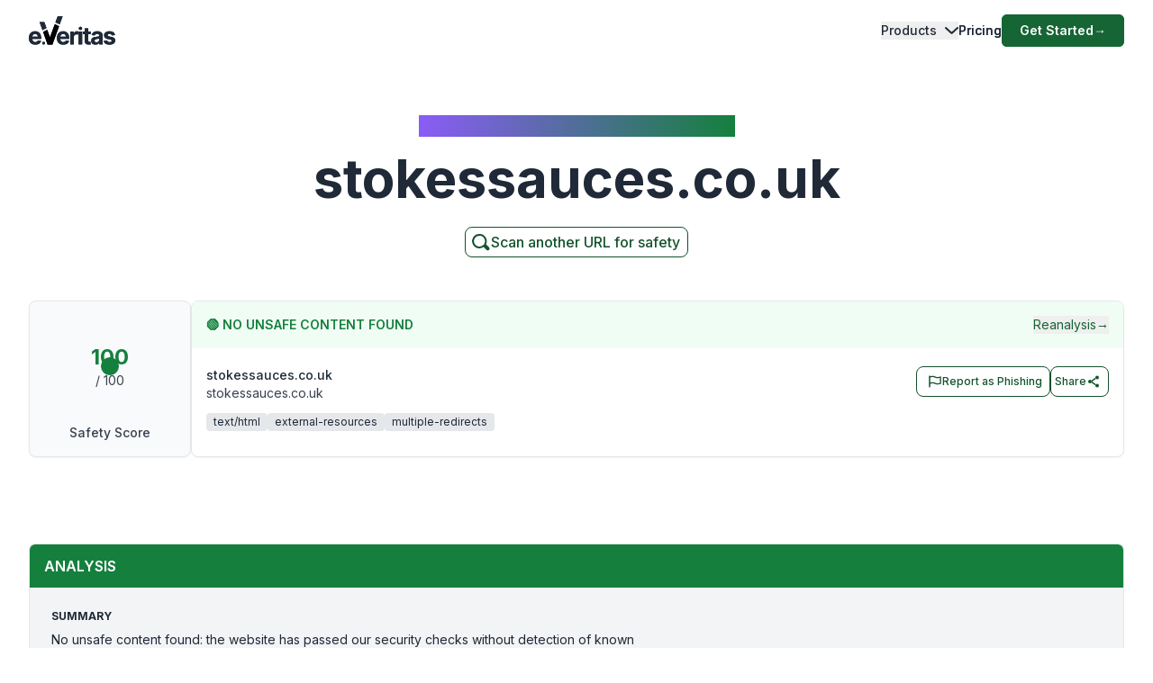

--- FILE ---
content_type: text/html; charset=utf-8
request_url: https://www.emailveritas.com/url-checker/stokessauces-co-uk
body_size: 104464
content:
<!DOCTYPE html><html lang="en-us"><head><meta charSet="utf-8"/><meta name="viewport" content="width=device-width, initial-scale=1"/><link rel="preload" as="image" href="/_next/static/media/logo-original-black.2d2f7071.svg"/><link rel="stylesheet" href="/_next/static/css/e78faa3927c93b77.css" crossorigin="anonymous" data-precedence="next"/><link rel="preload" as="script" fetchPriority="low" href="/_next/static/chunks/webpack-369f05ca7079d6d6.js" crossorigin=""/><script src="/_next/static/chunks/fd9d1056-78bbd36dda77d9e8.js" async="" crossorigin=""></script><script src="/_next/static/chunks/2117-29dfd1dbff0e1ed1.js" async="" crossorigin=""></script><script src="/_next/static/chunks/main-app-5294d1645fe5526e.js" async="" crossorigin=""></script><script src="/_next/static/chunks/6137-332bfea6a0fbca01.js" async="" crossorigin=""></script><script src="/_next/static/chunks/app/%5Blang%5D/url-checker/%5B...slugs%5D/loading-141f3e950345c1f1.js" async="" crossorigin=""></script><script src="/_next/static/chunks/2972-8f7949be9b3d5856.js" async="" crossorigin=""></script><script src="/_next/static/chunks/app/global-error-e920cf78112ef5ba.js" async="" crossorigin=""></script><script src="/_next/static/chunks/c16f53c3-6f92adca83329e71.js" async="" crossorigin=""></script><script src="/_next/static/chunks/5878-19debf0fe8f20d45.js" async="" crossorigin=""></script><script src="/_next/static/chunks/1459-72e41751154e33e9.js" async="" crossorigin=""></script><script src="/_next/static/chunks/4652-620e5499db2b7cee.js" async="" crossorigin=""></script><script src="/_next/static/chunks/app/%5Blang%5D/url-checker/%5B...slugs%5D/layout-641a0618738f6223.js" async="" crossorigin=""></script><script src="/_next/static/chunks/app/%5Blang%5D/url-checker/%5B...slugs%5D/error-6c2b0c0a0478823c.js" async="" crossorigin=""></script><script src="/_next/static/chunks/151-71c66ca013ac884f.js" async="" crossorigin=""></script><script src="/_next/static/chunks/app/%5Blang%5D/layout-4d21818894c90dee.js" async="" crossorigin=""></script><script src="/_next/static/chunks/app/%5Blang%5D/error-38932267f0772b25.js" async="" crossorigin=""></script><script src="/_next/static/chunks/app/%5Blang%5D/not-found-a22f4afd9b64fbbf.js" async="" crossorigin=""></script><link rel="preload" href="https://www.googletagmanager.com/gtag/js?id=G-Y3P7P4KQK4" as="script"/><link rel="preload" href="https://www.googleoptimize.com/optimize.js?id=OPT-K4XFJW4" as="script"/><title>Check if stokessauces.co.uk is legit or a scam | Link Checker | URL Checker |</title><meta name="description" content="Before clicking on any link, use our free URL checker to quickly spot phishing, unsafe or scam websites. Find out if stokessauces.co.uk is legit and reliable."/><link rel="manifest" href="/manifest.webmanifest" crossorigin="use-credentials"/><meta name="keywords" content="stokessauces.co.uk URL checker, stokessauces.co.uk website checker, safe link checker, free URL checker, phishing link checker, check link for phishing, legit website checker, check website"/><link rel="canonical" href="https://www.emailveritas.com/url-checker/stokessauces-co-uk"/><link rel="alternate" hrefLang="en-us" href="https://www.emailveritas.com/url-checker/stokessauces-co-uk"/><link rel="alternate" hrefLang="pt-br" href="https://www.emailveritas.com/pt-br/url-checker/stokessauces-co-uk"/><link rel="alternate" hrefLang="es-es" href="https://www.emailveritas.com/es-es/url-checker/stokessauces-co-uk"/><link rel="alternate" hrefLang="fr-fr" href="https://www.emailveritas.com/fr-fr/url-checker/stokessauces-co-uk"/><link rel="alternate" hrefLang="de-de" href="https://www.emailveritas.com/de-de/url-checker/stokessauces-co-uk"/><link rel="alternate" hrefLang="it-it" href="https://www.emailveritas.com/it-it/url-checker/stokessauces-co-uk"/><link rel="alternate" hrefLang="x-default" href="https://www.emailveritas.com/url-checker/stokessauces-co-uk"/><link rel="icon" href="/favicon.ico" type="image/x-icon" sizes="48x48"/><link rel="icon" href="/icon.png?3672c826b24a1e83" type="image/png" sizes="32x32"/><link rel="apple-touch-icon" href="/apple-icon.png?c94ea7f9748e1c1a" type="image/png" sizes="180x180"/><script src="/_next/static/chunks/polyfills-42372ed130431b0a.js" crossorigin="anonymous" noModule=""></script></head><body class="__className_214d7f min-h-screen light"><div class="absolute inset-0 left-0 bg-gradient-to-b from-white to-transparent h-32 w-full overflow-hidden -z-[1] dark:from-gray-900 transform-all duration-300  top-0 "></div><header id="navbar-header" class="absolute inset-x-0 z-[1200] md:justify-start w-full text-sm py-3 md:py-0 delay-150 light transform duration-300 top-0"><nav class="max-w-[85rem] w-full mx-auto px-4 md:px-6 lg:px-8" aria-label="Global" role="navigation"><div class="relative md:flex md:items-center md:justify-between"><div class="flex items-center justify-between"><a class=" mix-blend-overlay w-24 mr-1 transition-all duration-300" href="/"><span class="sr-only">EmailVeritas</span><img alt="EmailVeritas Logo" loading="eager" width="96" height="31" decoding="async" data-nimg="1" class="w-full h-auto" style="color:transparent" src="/_next/static/media/logo-original-black.2d2f7071.svg"/></a><div class="grow pl-4 items-baseline hidden ease-in transition-all duration-300 min-w-48 delay-150"><p class="w-[max-content] inline-block text-xs font-medium bg-clip-text bg-gradient-to-l from-green-700 dark:from-green-600 to-violet-500 dark:to-violet-500 text-transparent"></p><p class="block font-bold text-gray-800 dark:text-white text-base mt-0 pt-0"></p></div><div class="flex md:hidden"><button type="button" class="-m-2.5 flex flex-col items-center justify-center rounded-md p-2.5 text-gray-700 dark:text-gray-300"><span class="sr-only">Open main menu</span><span class="bg-gray-700 block transition-all duration-300 ease-out h-0.5 w-6 rounded-sm -translate-y-0.5"></span><span class="bg-gray-700 block transition-all duration-300 ease-out h-0.5 w-6 rounded-sm my-0.5 opacity-100"></span><span class="bg-gray-700 block transition-all duration-300 ease-out h-0.5 w-6 rounded-sm  translate-y-0.5"></span></button></div></div><div class="overflow-hidden transition-all duration-300 basis-full grow md:block hidden"><div class="overflow-hidden overflow-y-auto max-h-[75vh] [&amp;::-webkit-scrollbar]:w-2 [&amp;::-webkit-scrollbar-thumb]:rounded-full [&amp;::-webkit-scrollbar-track]:bg-gray-100 [&amp;::-webkit-scrollbar-thumb]:bg-gray-300 "><div class="flex flex-col gap-x-0 mt-5 divide-y divide-dashed divide-gray-200 dark:divide-gray-700 md:flex-row md:items-center md:justify-end md:gap-x-7 md:mt-0 md:ps-7 md:divide-y-0 md:divide-solid "><div class="static [--strategy:static] md:[--strategy:absolute] [--adaptive:none] md:[--trigger:hover] py-3 md:py-6" data-headlessui-state=""><button class="flex items-center w-full text-gray-800 dark:text-gray-200 dark:hover:text-green-600 hover:text-green-800 font-medium " id="headlessui-menu-button-:R3mj7nkva:" type="button" aria-haspopup="menu" aria-expanded="false" data-headlessui-state="">Products<svg class="flex-shrink-0 ms-2 size-2.5" width="16" height="16" viewBox="0 0 16 16" fill="none" xmlns="http://www.w3.org/2000/svg"><path d="M2 5L8.16086 10.6869C8.35239 10.8637 8.64761 10.8637 8.83914 10.6869L15 5" stroke="currentColor" stroke-width="2" stroke-linecap="round"></path></svg></button></div><a class="block font-medium text-gray-800 dark:text-gray-200 hover:text-green-800 dark:hover:text-green-600  py-3 md:py-6   " aria-current="page" href="/product/pricing">Pricing</a><div class="pt-3 md:pt-0"><a class="py-2 px-5 inline-flex items-center gap-x-2 text-sm font-semibold rounded-md bg-green-800 text-white hover:bg-green-700 transition-colors" href="https://console.emailveritas.com/auth/login">Get Started<!-- --> <span class="" aria-hidden="true">→</span></a></div></div></div></div></div></nav></header><div class="absolute inset-0 left-0 bg-gradient-to-b from-white to-transparent h-32 w-full overflow-hidden -z-[1] dark:from-gray-900 transform-all duration-300  top-0 "></div><header id="navbar-header" class="absolute inset-x-0 z-[1200] md:justify-start w-full text-sm py-3 md:py-0 delay-150 light transform duration-300 top-0"><nav class="max-w-[85rem] w-full mx-auto px-4 md:px-6 lg:px-8" aria-label="Global" role="navigation"><div class="relative md:flex md:items-center md:justify-between"><div class="flex items-center justify-between"><a class=" mix-blend-overlay w-24 mr-1 transition-all duration-300" href="/"><span class="sr-only">EmailVeritas</span><img alt="EmailVeritas Logo" loading="eager" width="96" height="31" decoding="async" data-nimg="1" class="w-full h-auto" style="color:transparent" src="/_next/static/media/logo-original-black.2d2f7071.svg"/></a><div class="grow pl-4 items-baseline hidden ease-in transition-all duration-300 min-w-48 delay-150"><p class="w-[max-content] inline-block text-xs font-medium bg-clip-text bg-gradient-to-l from-green-700 dark:from-green-600 to-violet-500 dark:to-violet-500 text-transparent">URL Checker Insights for<!-- --> <strong>stokessauces.co.uk</strong></p></div><div class="flex md:hidden"><button type="button" class="-m-2.5 flex flex-col items-center justify-center rounded-md p-2.5 text-gray-700 dark:text-gray-300"><span class="sr-only">Open main menu</span><span class="bg-gray-700 block transition-all duration-300 ease-out h-0.5 w-6 rounded-sm -translate-y-0.5"></span><span class="bg-gray-700 block transition-all duration-300 ease-out h-0.5 w-6 rounded-sm my-0.5 opacity-100"></span><span class="bg-gray-700 block transition-all duration-300 ease-out h-0.5 w-6 rounded-sm  translate-y-0.5"></span></button></div></div><div class="overflow-hidden transition-all duration-300 basis-full grow md:block hidden"><div class="overflow-hidden overflow-y-auto max-h-[75vh] [&amp;::-webkit-scrollbar]:w-2 [&amp;::-webkit-scrollbar-thumb]:rounded-full [&amp;::-webkit-scrollbar-track]:bg-gray-100 [&amp;::-webkit-scrollbar-thumb]:bg-gray-300 "><div class="flex flex-col gap-x-0 mt-5 divide-y divide-dashed divide-gray-200 dark:divide-gray-700 md:flex-row md:items-center md:justify-end md:gap-x-7 md:mt-0 md:ps-7 md:divide-y-0 md:divide-solid "><div class="static [--strategy:static] md:[--strategy:absolute] [--adaptive:none] md:[--trigger:hover] py-3 md:py-6" data-headlessui-state=""><button class="flex items-center w-full text-gray-800 dark:text-gray-200 dark:hover:text-green-600 hover:text-green-800 font-medium " id="headlessui-menu-button-:R3mhjt7nkva:" type="button" aria-haspopup="menu" aria-expanded="false" data-headlessui-state="">Products<svg class="flex-shrink-0 ms-2 size-2.5" width="16" height="16" viewBox="0 0 16 16" fill="none" xmlns="http://www.w3.org/2000/svg"><path d="M2 5L8.16086 10.6869C8.35239 10.8637 8.64761 10.8637 8.83914 10.6869L15 5" stroke="currentColor" stroke-width="2" stroke-linecap="round"></path></svg></button></div><a class="block font-medium text-gray-800 dark:text-gray-200 hover:text-green-800 dark:hover:text-green-600  py-3 md:py-6   " aria-current="page" href="/product/pricing">Pricing</a><div class="pt-3 md:pt-0"><a class="py-2 px-5 inline-flex items-center gap-x-2 text-sm font-semibold rounded-md bg-green-800 text-white hover:bg-green-700 transition-colors" href="https://console.emailveritas.com/auth/login">Get Started<!-- --> <span class="" aria-hidden="true">→</span></a></div></div></div></div></div></nav></header><div class="max-w-[85rem] mx-auto px-4 sm:px-6 lg:px-8 pt-32 pb-0 flex flex-col items-center text-center"><h1 class="inline-block text-md font-medium bg-clip-text bg-gradient-to-l from-green-700 to-violet-500 text-transparent">URL Checker Insights for<!-- --> <strong>stokessauces.co.uk</strong></h1><p class="font-bold text-gray-800 text-4xl md:text-5xl lg:text-6xl mt-4">stokessauces.co.uk</p><p class="mt-6 text-lg leading-8 text-gray-600 max-w-3xl"></p><a href="/url-checker" class="group py-1 pl-1 pr-2 inline-flex items-center gap-x-2 rounded-lg  border-[1px] border-green-900 bg-white text-green-900 text-xs font-medium  shadow-sm hover:bg-green-900 hover:text-white  focus:outline-none focus:ring-2 focus:ring-green-900  disabled:opacity-50 disabled:pointer-events-none  transition-colors"><svg xmlns="http://www.w3.org/2000/svg" class="w-6 h-6 stroke-green-900 group-hover:stroke-white" fill="none" viewBox="0 0 24 24" stroke-width="2" stroke="currentColor"><path stroke-linecap="round" stroke-linejoin="round" d="M11 4a7 7 0 1 0 4.9 12.1l4 4a1 1 0 0 0 1.4-1.4l-4-4A7 7 0 0 0 11 4z"></path></svg><span class="text-base">Scan another URL for safety</span></a></div><div data-sticky-trigger="bb0490bb-e8cc-4b0b-829d-2871270fcbee"><!--$?--><template id="B:0"></template><div class="container mx-auto py-8 space-y-8"><div class="space-y-4"><div class="animate-pulse rounded-md bg-muted h-8 w-3/4"></div><div class="animate-pulse rounded-md bg-muted h-4 w-1/2"></div></div><div class="space-y-4"><div class="animate-pulse rounded-md bg-muted h-10 w-full"></div><div class="flex justify-end"><div class="animate-pulse rounded-md bg-muted h-10 w-32"></div></div></div><div class="space-y-8"><div class="rounded-lg border p-6"><div class="animate-pulse rounded-md bg-muted h-6 w-1/4 mb-4"></div><div class="space-y-4"><div class="animate-pulse rounded-md bg-muted h-4 w-full"></div><div class="animate-pulse rounded-md bg-muted h-4 w-5/6"></div><div class="animate-pulse rounded-md bg-muted h-4 w-4/6"></div></div></div><div class="space-y-4"><div class="flex space-x-4"><div class="animate-pulse rounded-md bg-muted h-10 w-24"></div></div><div class="rounded-lg border p-6"><div class="animate-pulse rounded-md bg-muted h-64 w-full"></div></div></div></div></div><!--/$--></div><hr class="mt-20"/><footer class="bg-gray-900 w-full dark "><div class="w-full max-w-[85rem] py-10 px-4 sm:px-6 lg:px-8 lg:pt-20 mx-auto"><div class="grid grid-cols-2 md:grid-cols-6 lg:grid-cols-8 gap-6"><div class="col-span-full lg:col-span-2 lg:mr-12"><a class="flex-none text-xl font-semibold white:text-white" href="/" aria-label="Brand"><img alt="e.Veritas" loading="lazy" width="120" height="40" decoding="async" data-nimg="1" class="object-contain" style="color:transparent" src="/_next/static/media/logo-white.426c1974.svg"/></a><p class="text-xs text-gray-400 mt-5">© 2026 e.Veritas. All rights reserved.</p><div class="flex flex-row space-x-3 mt-6 w-fit"><a href="https://apps.apple.com/br/app/url-checker/id6744903078" target="_blank" rel="noopener noreferrer" aria-label="Download on the App Store"><img alt="Download on the App Store" loading="lazy" width="170" height="40" decoding="async" data-nimg="1" class="object-contain" style="color:transparent" srcSet="/_next/image?url=%2F_next%2Fstatic%2Fmedia%2Fappstore.97b59635.png&amp;w=256&amp;q=75 1x, /_next/image?url=%2F_next%2Fstatic%2Fmedia%2Fappstore.97b59635.png&amp;w=384&amp;q=75 2x" src="/_next/image?url=%2F_next%2Fstatic%2Fmedia%2Fappstore.97b59635.png&amp;w=384&amp;q=75"/></a><a href="https://play.google.com/store/apps/details?id=com.emailveritas.urlchecker" target="_blank" rel="noopener noreferrer" aria-label="Get it on Google Play"><img alt="Get it on Google Play" loading="lazy" width="170" height="40" decoding="async" data-nimg="1" class="object-contain" style="color:transparent" srcSet="/_next/image?url=%2F_next%2Fstatic%2Fmedia%2Fplaystore.3e354317.png&amp;w=256&amp;q=75 1x, /_next/image?url=%2F_next%2Fstatic%2Fmedia%2Fplaystore.3e354317.png&amp;w=384&amp;q=75 2x" src="/_next/image?url=%2F_next%2Fstatic%2Fmedia%2Fplaystore.3e354317.png&amp;w=384&amp;q=75"/></a></div></div><div class="col-span-2"><p class="text-base font-semibold text-gray-400 mb-4">Products</p><div class="grid grid-cols-1 lg:grid-cols-2 gap-2 "><div class="mt-3 grid space-y-3  col-span-2"><p class="inline-flex gap-x-2 items-center"><a class="inline-block min-h-[44px] px-1 py-2 hover:underline hover:underline-offset-8 hover:decoration-green-500 text-gray-300 hover:text-white" href="/url-checker">URL Checker</a></p><p class="inline-flex gap-x-2 items-center"><a class="inline-block min-h-[44px] px-1 py-2 hover:underline hover:underline-offset-8 hover:decoration-green-500 text-gray-300 hover:text-white" href="/file-checker">File Checker</a></p><p class="inline-flex gap-x-2 items-center"><a class="inline-block min-h-[44px] px-1 py-2 hover:underline hover:underline-offset-8 hover:decoration-green-500 text-gray-300 hover:text-white" href="/product/phish-guard-api-access">Phish Guard API Access</a></p><div class="[:first-child]:mt-0"><p class="text-xs font-semibold text-gray-400 uppercase mt-4">Integrations</p><div class="grid grid-cols-1 lg:grid-cols-2 gap-2 "><div class="mt-3 grid space-y-3  col-span-2"><p class="inline-flex gap-x-2 items-center"><a class="inline-block min-h-[44px] px-1 py-2 hover:underline hover:underline-offset-8 hover:decoration-green-500 text-gray-300 hover:text-white" href="/product/url-checker-chatgpt">ChatGPT – URL Checker</a></p><p class="inline-flex gap-x-2 items-center"><a class="inline-block min-h-[44px] px-1 py-2 hover:underline hover:underline-offset-8 hover:decoration-green-500 text-gray-300 hover:text-white" href="/product/url-checker-outlook">Outlook Add-in</a></p><p class="inline-flex gap-x-2 items-center"><a class="inline-block min-h-[44px] px-1 py-2 hover:underline hover:underline-offset-8 hover:decoration-green-500 text-gray-300 hover:text-white" href="/product/url-checker-google-workspace">Google Workspace</a></p><p class="inline-flex gap-x-2 items-center"><a class="inline-block min-h-[44px] px-1 py-2 hover:underline hover:underline-offset-8 hover:decoration-green-500 text-gray-300 hover:text-white" href="/product/url-checker-app">Mobile App</a></p><p class="inline-flex gap-x-2 items-center"><a class="inline-block min-h-[44px] px-1 py-2 hover:underline hover:underline-offset-8 hover:decoration-green-500 text-gray-300 hover:text-white" href="/product/url-checker-whatsapp">WhatsApp – URL Checker</a></p><p class="inline-flex gap-x-2 items-center"><a class="inline-block min-h-[44px] px-1 py-2 hover:underline hover:underline-offset-8 hover:decoration-green-500 text-gray-300 hover:text-white" href="/product/url-checker-copilot">Copilot URL Checker</a></p></div></div></div><div class="[:first-child]:mt-0"><p class="text-xs font-semibold text-gray-400 uppercase mt-4">Free Tools</p><div class="grid grid-cols-1 lg:grid-cols-2 gap-2 "><div class="mt-3 grid space-y-3  col-span-2"><p class="inline-flex gap-x-2 items-center"><a class="inline-block min-h-[44px] px-1 py-2 hover:underline hover:underline-offset-8 hover:decoration-green-500 text-gray-300 hover:text-white" href="/url-checker">URL Checker</a></p><p class="inline-flex gap-x-2 items-center"><a class="inline-block min-h-[44px] px-1 py-2 hover:underline hover:underline-offset-8 hover:decoration-green-500 text-gray-300 hover:text-white" href="/file-checker">File Checker</a></p></div></div></div></div></div></div><div class="col-span-2"><p class="text-base font-semibold text-gray-400 mb-4">Resources</p><div class="grid grid-cols-1 lg:grid-cols-2 gap-2 "><div class="mt-3 grid space-y-3  col-span-2"><div class="[:first-child]:mt-0"><p class="text-xs font-semibold text-gray-400 uppercase mt-4">Help Center</p><div class="grid grid-cols-1 lg:grid-cols-2 gap-2 "><div class="mt-3 grid space-y-3  col-span-2"><p class="inline-flex gap-x-2 items-center"><a class="inline-block min-h-[44px] px-1 py-2 hover:underline hover:underline-offset-8 hover:decoration-green-500 text-gray-300 hover:text-white" href="https://everitas.stoplight.io" target="_blank" rel="noopener noreferrer">API Documentation</a></p><p class="inline-flex gap-x-2 items-center"><a class="inline-block min-h-[44px] px-1 py-2 hover:underline hover:underline-offset-8 hover:decoration-green-500 text-gray-300 hover:text-white" href="/help/faqs">FAQs</a></p><p class="inline-flex gap-x-2 items-center"><a class="inline-block min-h-[44px] px-1 py-2 hover:underline hover:underline-offset-8 hover:decoration-green-500 text-gray-300 hover:text-white" href="/help/guides">Installation Guides</a></p></div></div></div></div></div></div><div class="col-span-2"><p class="text-base font-semibold text-gray-400 mb-4">Company</p><div class="grid grid-cols-1 lg:grid-cols-2 gap-2 lg:grid-cols-2"><div class="mt-3 grid space-y-3  col-span-2"><div class="[:first-child]:mt-0"><p class="text-xs font-semibold text-gray-400 uppercase mt-4">About</p><div class="grid grid-cols-1 lg:grid-cols-2 gap-2 "><div class="mt-3 grid space-y-3  col-span-2"><p class="inline-flex gap-x-2 items-center"><a class="inline-block min-h-[44px] px-1 py-2 hover:underline hover:underline-offset-8 hover:decoration-green-500 text-gray-300 hover:text-white" href="/company">Company Overview</a></p><p class="inline-flex gap-x-2 items-center"><a class="inline-block min-h-[44px] px-1 py-2 hover:underline hover:underline-offset-8 hover:decoration-green-500 text-gray-300 hover:text-white" href="/company/press">Press &amp; Media</a></p></div></div></div></div><div class="mt-3 grid space-y-3  col-span-2"><div class="[:first-child]:mt-0"><p class="text-xs font-semibold text-gray-400 uppercase mt-4">Contact</p><div class="grid grid-cols-1 lg:grid-cols-2 gap-2 "><div class="mt-3 grid space-y-3  col-span-2"><p class="inline-flex gap-x-2 items-center"><a class="inline-block min-h-[44px] px-1 py-2 hover:underline hover:underline-offset-8 hover:decoration-green-500 text-gray-300 hover:text-white" href="/company/contact">Contact &amp; Support</a></p></div></div></div></div></div></div></div><hr class="h-px mt-14 border-0 dark:bg-gray-800"/><div class="mt-8 grid gap-y-2 sm:gap-y-0 sm:flex sm:justify-between sm:items-center"><div class="flex justify-between items-center"><!--$--><div class="relative inline-block text-left" data-headlessui-state=""><div><button class="hs-dropdown-toggle py-3 px-4 inline-flex items-center gap-x-2 text-sm font-medium rounded-lg border border-gray-200 bg-white text-gray-800 shadow-sm hover:bg-gray-50 disabled:opacity-50 disabled:pointer-events-none dark:bg-slate-900 dark:border-gray-700 dark:text-white dark:hover:bg-gray-800 dark:focus:outline-none dark:focus:ring-1 dark:focus:ring-gray-600" id="headlessui-menu-button-:R7brkva:" type="button" aria-haspopup="menu" aria-expanded="false" data-headlessui-state=""><img alt="" loading="lazy" width="16" height="12" decoding="async" data-nimg="1" class="rounded-sm opacity-60 hover:opacity-100 pt-1" style="color:transparent" src="/_next/static/media/us.ed9e9dcf.svg"/>English<svg xmlns="http://www.w3.org/2000/svg" viewBox="0 0 20 20" fill="currentColor" aria-hidden="true" data-slot="icon" class="-mr-1 ml-10 h-5 w-5 text-gray-400 justify-end"><path fill-rule="evenodd" d="M9.47 6.47a.75.75 0 0 1 1.06 0l4.25 4.25a.75.75 0 1 1-1.06 1.06L10 8.06l-3.72 3.72a.75.75 0 0 1-1.06-1.06l4.25-4.25Z" clip-rule="evenodd"></path></svg></button></div></div><!--/$--><div class="space-x-4 text-sm ms-4"><p class="inline-flex gap-x-2 items-center"><a class="inline-block min-h-[44px] px-1 py-2 hover:underline hover:underline-offset-8 hover:decoration-green-500 text-gray-400 hover:text-white lg:ml-5" href="/legal/terms-service">Terms of Service</a></p><p class="inline-flex gap-x-2 items-center"><a class="inline-block min-h-[44px] px-1 py-2 hover:underline hover:underline-offset-8 hover:decoration-green-500 text-gray-400 hover:text-white lg:ml-5" href="/legal/privacy-policy">Privacy Policy</a></p><p class="inline-flex gap-x-2 items-center"><a class="inline-block min-h-[44px] px-1 py-2 hover:underline hover:underline-offset-8 hover:decoration-green-500 text-gray-400 hover:text-white lg:ml-5" href="/legal/data-protection">Data Protection</a></p><p class="inline-flex gap-x-2 items-center"><a class="inline-block min-h-[44px] px-1 py-2 hover:underline hover:underline-offset-8 hover:decoration-green-500 text-gray-400 hover:text-white lg:ml-5" href="/legal/cookie-policy">Cookie Policy</a></p></div></div><div class="flex space-x-2"><a class="w-10 h-10 inline-flex justify-center items-center text-sm font-semibold rounded-lg border border-transparent text-white hover:bg-white/10 focus:outline-none focus:ring-1 focus:ring-gray-600" href="https://www.youtube.com/channel/UCOuzVn-dXHSgEM0z3LtkLTg" target="_blank" rel="noopener noreferrer" aria-label="YouTube"><svg class="flex-shrink-0 w-4 h-4" width="16" height="16" fill="currentColor" viewBox="4 4 18 18" xmlns="http://www.w3.org/2000/svg"><path d="M10,15l5-3l-5-3V15z"></path></svg></a><a class="w-10 h-10 inline-flex justify-center items-center text-sm font-semibold rounded-lg border border-transparent text-white hover:bg-white/10 focus:outline-none focus:ring-1 focus:ring-gray-600" href="https://www.linkedin.com/company/emailveritas" target="_blank" rel="noopener noreferrer" aria-label="LinkedIn"><svg class="flex-shrink-0 w-4 h-4" xmlns="http://www.w3.org/2000/svg" width="16" height="16" fill="currentColor" viewBox="0 0 24 24"><path d="M19,3H5A2,2,0,0,0,3,5V19a2,2,0,0,0,2,2H19a2,2,0,0,0,2-2V5A2,2,0,0,0,19,3ZM8,17H6V10H8ZM7,9A1,1,0,1,1,8,8,1,1,0,0,1,7,9ZM18,17H16V13.5c0-1-1-1-1-1s-1,0-1,1V17H12V10h2v1a2.5,2.5,0,0,1,2-1c1.5,0,3,1,3,3Z"></path></svg></a><a class="w-10 h-10 inline-flex justify-center items-center text-sm font-semibold rounded-lg border border-transparent text-white hover:bg-white/10 focus:outline-none focus:ring-1 focus:ring-gray-600" href="https://appsource.microsoft.com/en/product/office/WA200009019" target="_blank" rel="noopener noreferrer" aria-label="Microsoft AppSource"><svg class="flex-shrink-0 w-4 h-4" xmlns="http://www.w3.org/2000/svg" width="16" height="16" fill="currentColor" viewBox="0 0 24 24"><path d="M2 2H22V22H2V2ZM11 4V11H4V4H11ZM4 20V13H11V20H4ZM13 20V13H20V20H13ZM20 11H13V4H20V11Z"></path></svg></a><a class="w-10 h-10 inline-flex justify-center items-center text-sm font-semibold rounded-lg border border-transparent text-white hover:bg-white/10 focus:outline-none focus:ring-1 focus:ring-gray-600" href="https://workspace.google.com/marketplace/app/url_checker/119756612189" target="_blank" rel="noopener noreferrer" aria-label="Google Workspace Marketplace"><svg class="flex-shrink-0 w-4 h-4" xmlns="http://www.w3.org/2000/svg" width="16" height="16" fill="currentColor" viewBox="0 0 24 24"><path d="M12.5 10.2V14H18c-.7 2.3-2.6 4-5.5 4-3.3 0-6-2.7-6-6s2.7-6 6-6c1.5 0 2.9.5 3.9 1.5l2.8-2.8C17.5 3 15.1 2 12.5 2 7 2 2.5 6.5 2.5 12s4.5 10 10 10c8.4 0 10.2-7.9 9.4-11.7L12.5 10.2z"></path></svg></a></div></div></div></footer><script src="/_next/static/chunks/webpack-369f05ca7079d6d6.js" crossorigin="" async=""></script><script>(self.__next_f=self.__next_f||[]).push([0]);self.__next_f.push([2,null])</script><script>self.__next_f.push([1,"1:HL[\"/_next/static/media/e4af272ccee01ff0.p.woff2\",\"font\",{\"crossOrigin\":\"\",\"type\":\"font/woff2\"}]\n2:HL[\"/_next/static/css/e78faa3927c93b77.css\",\"style\",{\"crossOrigin\":\"\"}]\n"])</script><script>self.__next_f.push([1,"3:I[12846,[],\"\"]\n7:I[43624,[\"6137\",\"static/chunks/6137-332bfea6a0fbca01.js\",\"2342\",\"static/chunks/app/%5Blang%5D/url-checker/%5B...slugs%5D/loading-141f3e950345c1f1.js\"],\"default\"]\na:I[4707,[],\"\"]\nb:I[36423,[],\"\"]\nd:I[21667,[\"2972\",\"static/chunks/2972-8f7949be9b3d5856.js\",\"6470\",\"static/chunks/app/global-error-e920cf78112ef5ba.js\"],\"default\"]\ne:[]\n"])</script><script>self.__next_f.push([1,"0:[\"$\",\"$L3\",null,{\"buildId\":\"v1-6-0-f7dd4aedbb8ffe365ec4c773ffc70da1f9d9a246\",\"assetPrefix\":\"\",\"urlParts\":[\"\",\"url-checker\",\"stokessauces-co-uk\"],\"initialTree\":[\"\",{\"children\":[[\"lang\",\"en-us\",\"d\"],{\"children\":[\"url-checker\",{\"children\":[[\"slugs\",\"stokessauces-co-uk\",\"c\"],{\"children\":[\"__PAGE__\",{}]}]}]},\"$undefined\",\"$undefined\",true]}],\"initialSeedData\":[\"\",{\"children\":[[\"lang\",\"en-us\",\"d\"],{\"children\":[\"url-checker\",{\"children\":[[\"slugs\",\"stokessauces-co-uk\",\"c\"],{\"children\":[\"__PAGE__\",{},[[\"$L4\",\"$L5\",null],null],null]},[[null,\"$L6\"],null],[[\"$\",\"$L7\",null,{}],[],[]]]},[[null,\"$L8\"],null],null]},[[[[\"$\",\"link\",\"0\",{\"rel\":\"stylesheet\",\"href\":\"/_next/static/css/e78faa3927c93b77.css\",\"precedence\":\"next\",\"crossOrigin\":\"anonymous\"}]],\"$L9\"],null],null]},[null,[\"$\",\"$La\",null,{\"parallelRouterKey\":\"children\",\"segmentPath\":[\"children\"],\"error\":\"$undefined\",\"errorStyles\":\"$undefined\",\"errorScripts\":\"$undefined\",\"template\":[\"$\",\"$Lb\",null,{}],\"templateStyles\":\"$undefined\",\"templateScripts\":\"$undefined\",\"notFound\":[[\"$\",\"title\",null,{\"children\":\"404: This page could not be found.\"}],[\"$\",\"div\",null,{\"style\":{\"fontFamily\":\"system-ui,\\\"Segoe UI\\\",Roboto,Helvetica,Arial,sans-serif,\\\"Apple Color Emoji\\\",\\\"Segoe UI Emoji\\\"\",\"height\":\"100vh\",\"textAlign\":\"center\",\"display\":\"flex\",\"flexDirection\":\"column\",\"alignItems\":\"center\",\"justifyContent\":\"center\"},\"children\":[\"$\",\"div\",null,{\"children\":[[\"$\",\"style\",null,{\"dangerouslySetInnerHTML\":{\"__html\":\"body{color:#000;background:#fff;margin:0}.next-error-h1{border-right:1px solid rgba(0,0,0,.3)}@media (prefers-color-scheme:dark){body{color:#fff;background:#000}.next-error-h1{border-right:1px solid rgba(255,255,255,.3)}}\"}}],[\"$\",\"h1\",null,{\"className\":\"next-error-h1\",\"style\":{\"display\":\"inline-block\",\"margin\":\"0 20px 0 0\",\"padding\":\"0 23px 0 0\",\"fontSize\":24,\"fontWeight\":500,\"verticalAlign\":\"top\",\"lineHeight\":\"49px\"},\"children\":\"404\"}],[\"$\",\"div\",null,{\"style\":{\"display\":\"inline-block\"},\"children\":[\"$\",\"h2\",null,{\"style\":{\"fontSize\":14,\"fontWeight\":400,\"lineHeight\":\"49px\",\"margin\":0},\"children\":\"This page could not be found.\"}]}]]}]}]],\"notFoundStyles\":[]}]],null],\"couldBeIntercepted\":false,\"initialHead\":[null,\"$Lc\"],\"globalErrorComponent\":\"$d\",\"missingSlots\":\"$We\"}]\n"])</script><script>self.__next_f.push([1,"f:I[26321,[\"5501\",\"static/chunks/c16f53c3-6f92adca83329e71.js\",\"5878\",\"static/chunks/5878-19debf0fe8f20d45.js\",\"2972\",\"static/chunks/2972-8f7949be9b3d5856.js\",\"1459\",\"static/chunks/1459-72e41751154e33e9.js\",\"4652\",\"static/chunks/4652-620e5499db2b7cee.js\",\"427\",\"static/chunks/app/%5Blang%5D/url-checker/%5B...slugs%5D/layout-641a0618738f6223.js\"],\"NavBar\"]\n12:I[36386,[\"9900\",\"static/chunks/app/%5Blang%5D/url-checker/%5B...slugs%5D/error-6c2b0c0a0478823c.js\"],\"default\"]\n13:I[88003,[\"5501\",\"static/chunks/c16f53c3-6f92adca83329e71.js\",\"5878\",\"static/chunks/5878-19debf0fe8f20d45.js\",\"2972\",\"static/chunks/2972-8f7949be9b3d5856.js\",\"1459\",\"static/chunks/1459-72e41751154e33e9.js\",\"151\",\"static/chunks/151-71c66ca013ac884f.js\",\"1084\",\"static/chunks/app/%5Blang%5D/layout-4d21818894c90dee.js\"],\"\"]\n14:I[93861,[\"5501\",\"static/chunks/c16f53c3-6f92adca83329e71.js\",\"5878\",\"static/chunks/5878-19debf0fe8f20d45.js\",\"2972\",\"static/chunks/2972-8f7949be9b3d5856.js\",\"1459\",\"static/chunks/1459-72e41751154e33e9.js\",\"151\",\"static/chunks/151-71c66ca013ac884f.js\",\"1084\",\"static/chunks/app/%5Blang%5D/layout-4d21818894c90dee.js\"],\"ErrorBoundary\"]\n15:I[40641,[\"5501\",\"static/chunks/c16f53c3-6f92adca83329e71.js\",\"5878\",\"static/chunks/5878-19debf0fe8f20d45.js\",\"2972\",\"static/chunks/2972-8f7949be9b3d5856.js\",\"1459\",\"static/chunks/1459-72e41751154e33e9.js\",\"151\",\"static/chunks/151-71c66ca013ac884f.js\",\"1084\",\"static/chunks/app/%5Blang%5D/layout-4d21818894c90dee.js\"],\"default\"]\n16:I[56086,[\"5501\",\"static/chunks/c16f53c3-6f92adca83329e71.js\",\"5878\",\"static/chunks/5878-19debf0fe8f20d45.js\",\"2972\",\"static/chunks/2972-8f7949be9b3d5856.js\",\"1459\",\"static/chunks/1459-72e41751154e33e9.js\",\"151\",\"static/chunks/151-71c66ca013ac884f.js\",\"1084\",\"static/chunks/app/%5Blang%5D/layout-4d21818894c90dee.js\"],\"WebVitals\"]\n17:I[97757,[\"5501\",\"static/chunks/c16f53c3-6f92adca83329e71.js\",\"5878\",\"static/chunks/5878-19debf0fe8f20d45.js\",\"2972\",\"static/chunks/2972-8f7949be9b3d5856.js\",\"1459\",\"static/chunks/1459-72e41751154e33e9.js\",\"151\",\"static/chunks/151-71c66ca013ac884f.j"])</script><script>self.__next_f.push([1,"s\",\"1084\",\"static/chunks/app/%5Blang%5D/layout-4d21818894c90dee.js\"],\"IsClientProvider\"]\n18:I[92250,[\"5501\",\"static/chunks/c16f53c3-6f92adca83329e71.js\",\"5878\",\"static/chunks/5878-19debf0fe8f20d45.js\",\"2972\",\"static/chunks/2972-8f7949be9b3d5856.js\",\"1459\",\"static/chunks/1459-72e41751154e33e9.js\",\"151\",\"static/chunks/151-71c66ca013ac884f.js\",\"1084\",\"static/chunks/app/%5Blang%5D/layout-4d21818894c90dee.js\"],\"DictionaryProvider\"]\n19:I[93886,[\"5501\",\"static/chunks/c16f53c3-6f92adca83329e71.js\",\"5878\",\"static/chunks/5878-19debf0fe8f20d45.js\",\"2972\",\"static/chunks/2972-8f7949be9b3d5856.js\",\"1459\",\"static/chunks/1459-72e41751154e33e9.js\",\"151\",\"static/chunks/151-71c66ca013ac884f.js\",\"1084\",\"static/chunks/app/%5Blang%5D/layout-4d21818894c90dee.js\"],\"UrlAnalysisProvider\"]\n1a:I[27374,[\"5501\",\"static/chunks/c16f53c3-6f92adca83329e71.js\",\"5878\",\"static/chunks/5878-19debf0fe8f20d45.js\",\"2972\",\"static/chunks/2972-8f7949be9b3d5856.js\",\"1459\",\"static/chunks/1459-72e41751154e33e9.js\",\"151\",\"static/chunks/151-71c66ca013ac884f.js\",\"1084\",\"static/chunks/app/%5Blang%5D/layout-4d21818894c90dee.js\"],\"SearchSuggestionsProvider\"]\n1b:I[39389,[\"5501\",\"static/chunks/c16f53c3-6f92adca83329e71.js\",\"5878\",\"static/chunks/5878-19debf0fe8f20d45.js\",\"2972\",\"static/chunks/2972-8f7949be9b3d5856.js\",\"1459\",\"static/chunks/1459-72e41751154e33e9.js\",\"151\",\"static/chunks/151-71c66ca013ac884f.js\",\"1084\",\"static/chunks/app/%5Blang%5D/layout-4d21818894c90dee.js\"],\"FileUploadProvider\"]\n1c:I[83515,[\"2972\",\"static/chunks/2972-8f7949be9b3d5856.js\",\"3450\",\"static/chunks/app/%5Blang%5D/error-38932267f0772b25.js\"],\"default\"]\n1e:I[65878,[\"5501\",\"static/chunks/c16f53c3-6f92adca83329e71.js\",\"5878\",\"static/chunks/5878-19debf0fe8f20d45.js\",\"2972\",\"static/chunks/2972-8f7949be9b3d5856.js\",\"1459\",\"static/chunks/1459-72e41751154e33e9.js\",\"151\",\"static/chunks/151-71c66ca013ac884f.js\",\"1084\",\"static/chunks/app/%5Blang%5D/layout-4d21818894c90dee.js\"],\"Image\"]\n1f:\"$Sreact.suspense\"\n20:I[23048,[\"5501\",\"static/chunks/c16f53c3-6f92adca83329e71.js\",\"5878\",\"static/chunks/5878-19deb"])</script><script>self.__next_f.push([1,"f0fe8f20d45.js\",\"2972\",\"static/chunks/2972-8f7949be9b3d5856.js\",\"1459\",\"static/chunks/1459-72e41751154e33e9.js\",\"151\",\"static/chunks/151-71c66ca013ac884f.js\",\"1084\",\"static/chunks/app/%5Blang%5D/layout-4d21818894c90dee.js\"],\"LanguageDropdown\"]\n10:[\"lang\",\"en-us\",\"d\"]\n11:[\"slugs\",\"stokessauces-co-uk\",\"c\"]\n"])</script><script>self.__next_f.push([1,"6:[[\"$\",\"$Lf\",null,{\"stickyNavId\":\"bb0490bb-e8cc-4b0b-829d-2871270fcbee\",\"children\":[\"$\",\"p\",null,{\"className\":\"w-[max-content] inline-block text-xs font-medium bg-clip-text bg-gradient-to-l from-green-700 dark:from-green-600 to-violet-500 dark:to-violet-500 text-transparent\",\"children\":[\"URL Checker Insights for\",\" \",[\"$\",\"strong\",null,{\"children\":\"stokessauces.co.uk\"}]]}]}],[\"$\",\"div\",null,{\"className\":\"max-w-[85rem] mx-auto px-4 sm:px-6 lg:px-8 pt-32 pb-0 flex flex-col items-center text-center\",\"children\":[[\"$\",\"h1\",null,{\"className\":\"inline-block text-md font-medium bg-clip-text bg-gradient-to-l from-green-700 to-violet-500 text-transparent\",\"children\":[\"URL Checker Insights for\",\" \",[\"$\",\"strong\",null,{\"children\":\"stokessauces.co.uk\"}]]}],[\"$\",\"p\",null,{\"className\":\"font-bold text-gray-800 text-4xl md:text-5xl lg:text-6xl mt-4\",\"children\":\"stokessauces.co.uk\"}],[\"$\",\"p\",null,{\"className\":\"mt-6 text-lg leading-8 text-gray-600 max-w-3xl\"}],[\"$\",\"a\",null,{\"href\":\"/url-checker\",\"className\":\"group py-1 pl-1 pr-2 inline-flex items-center gap-x-2 rounded-lg  border-[1px] border-green-900 bg-white text-green-900 text-xs font-medium  shadow-sm hover:bg-green-900 hover:text-white  focus:outline-none focus:ring-2 focus:ring-green-900  disabled:opacity-50 disabled:pointer-events-none  transition-colors\",\"children\":[[\"$\",\"svg\",null,{\"xmlns\":\"http://www.w3.org/2000/svg\",\"className\":\"w-6 h-6 stroke-green-900 group-hover:stroke-white\",\"fill\":\"none\",\"viewBox\":\"0 0 24 24\",\"stroke-width\":\"2\",\"stroke\":\"currentColor\",\"children\":[\"$\",\"path\",null,{\"stroke-linecap\":\"round\",\"stroke-linejoin\":\"round\",\"d\":\"M11 4a7 7 0 1 0 4.9 12.1l4 4a1 1 0 0 0 1.4-1.4l-4-4A7 7 0 0 0 11 4z\"}]}],[\"$\",\"span\",null,{\"className\":\"text-base\",\"children\":\"Scan another URL for safety\"}]]}]]}],[\"$\",\"div\",null,{\"data-sticky-trigger\":\"bb0490bb-e8cc-4b0b-829d-2871270fcbee\",\"children\":[\"$\",\"$La\",null,{\"parallelRouterKey\":\"children\",\"segmentPath\":[\"children\",\"$10\",\"children\",\"url-checker\",\"children\",\"$11\",\"children\"],\"error\":\"$12\",\"errorStyles\":[],\"errorScripts\":[],\"template\":[\"$\",\"$Lb\",null,{}],\"templateStyles\":\"$undefined\",\"templateScripts\":\"$undefined\",\"notFound\":\"$undefined\",\"notFoundStyles\":\"$undefined\"}]}],[\"$\",\"hr\",null,{\"className\":\"mt-20\"}]]\n"])</script><script>self.__next_f.push([1,"8:[[\"$\",\"$Lf\",null,{\"children\":[[\"$\",\"p\",null,{\"className\":\"w-[max-content] inline-block text-xs font-medium bg-clip-text bg-gradient-to-l from-green-700 dark:from-green-600 to-violet-500 dark:to-violet-500 text-transparent\",\"children\":\"$undefined\"}],[\"$\",\"p\",null,{\"className\":\"block font-bold text-gray-800 dark:text-white text-base mt-0 pt-0\",\"children\":\"$undefined\"}]]}],[\"$\",\"$La\",null,{\"parallelRouterKey\":\"children\",\"segmentPath\":[\"children\",\"$10\",\"children\",\"url-checker\",\"children\"],\"error\":\"$undefined\",\"errorStyles\":\"$undefined\",\"errorScripts\":\"$undefined\",\"template\":[\"$\",\"$Lb\",null,{}],\"templateStyles\":\"$undefined\",\"templateScripts\":\"$undefined\",\"notFound\":\"$undefined\",\"notFoundStyles\":\"$undefined\"}]]\n"])</script><script>self.__next_f.push([1,"9:[\"$\",\"html\",null,{\"lang\":\"en-us\",\"children\":[[\"$\",\"head\",null,{\"children\":[[[\"$\",\"$L13\",null,{\"src\":\"https://www.googletagmanager.com/gtag/js?id=G-Y3P7P4KQK4\",\"strategy\":\"afterInteractive\"}],[\"$\",\"$L13\",null,{\"id\":\"ga4-init\",\"strategy\":\"afterInteractive\",\"children\":\"\\n          window.dataLayer = window.dataLayer || [];\\n          function gtag(){dataLayer.push(arguments);}\\n          gtag('js', new Date());\\n          gtag('config', 'G-Y3P7P4KQK4');\\n        \"}]],[\"$\",\"$L13\",null,{\"id\":\"gtm-init\",\"strategy\":\"afterInteractive\",\"children\":\"\\n        (function(w,d,s,l,i){w[l]=w[l]||[];w[l].push({'gtm.start':\\n        new Date().getTime(),event:'gtm.js'});var f=d.getElementsByTagName(s)[0],\\n        j=d.createElement(s),dl=l!='dataLayer'?'\u0026l='+l:'';j.async=true;j.src=\\n        'https://www.googletagmanager.com/gtm.js?id='+i+dl;f.parentNode.insertBefore(j,f);\\n        })(window,document,'script','dataLayer','GTM-M2XNQHF');\\n      \"}],[\"$\",\"$L13\",null,{\"src\":\"https://www.googleoptimize.com/optimize.js?id=OPT-K4XFJW4\",\"strategy\":\"afterInteractive\"}]]}],[\"$\",\"body\",null,{\"className\":\"__className_214d7f min-h-screen light\",\"children\":[\"$\",\"$L14\",null,{\"children\":[[\"$\",\"$L15\",null,{}],[\"$\",\"$L16\",null,{}],[\"$\",\"$L17\",null,{\"children\":[\"$\",\"$L18\",null,{\"dict\":{\"basePath\":\"/\",\"language\":\"English\",\"locale\":\"en\",\"productFaqs\":[],\"pages\":{\"error\":{\"snag\":\"Oops, We Hit a Snag!\",\"server\":\"Our server encountered an unexpected issue; we're working swiftly to fix it.\",\"try\":\"Try again\",\"contact\":\"Contact support\"},\"layout\":{\"copyright\":\"© \u003cnumber\u003e \u003cstring\u003e. All rights reserved.\",\"products\":{\"Phishing Detector\":\"Automatically identify and block phishing threats in real-time to protect your inbox.\",\"Explore Extensions\":\"Explore Extensions\",\"Phishing Simulator\":\"Train and test your team's phishing threat awareness with realistic simulation campaigns.\",\"Phish Guard API Access\":\"Integrate our powerful phishing detection technology into your applications and systems for seamless, real-time security.\",\"Google Workspace Extension\":\"Enhance your Google Workspace with advanced phishing protection directly within your email environment.\",\"Microsoft Outlook Extension\":\"Secure your Outlook email by detecting and neutralizing phishing attempts with our dedicated extension.\",\"Secure Email Gateway\":\"Fortify your email gateway with robust phishing defenses to safeguard your entire organization's communication.\",\"URL Checker\":\"Instantly analyze URLs for security risks and ensure safe browsing with a click.\",\"File Checker\":\"Verify the safety of downloaded files against potential threats, ensuring secure usage.\",\"Free Security Tools\":\"Access our free tools for instant URL and file safety checks, enhancing your online security effortlessly.\",\"Copilot URL Checker\":\"Verify and classify URLs in real time directly inside Microsoft Copilot workflows.\"},\"nav\":{\"Terms of Service\":\"Terms of Service\",\"Privacy Policy\":\"Privacy Policy\",\"Data Protection\":\"Data Protection\",\"Cookie Policy\":\"Cookie Policy\",\"Products\":\"Products\",\"Phishing Detector\":\"Phishing Detector\",\"Phishing Simulator\":\"Phishing Simulator\",\"Phish Guard API Access\":\"Phish Guard API Access\",\"Extensions\":\"Extensions\",\"Integrations\":\"Integrations\",\"Google Workspace Extension\":\"Google Workspace Extension\",\"Microsoft Outlook Extension\":\"Microsoft Outlook Extension\",\"Secure Email Gateway\":\"Secure Email Gateway\",\"ChatGPT – URL Checker\":\"ChatGPT – URL Checker\",\"Free Tools\":\"Free Tools\",\"Free Security Tools\":\"Free Security Tools\",\"URL Checker\":\"URL Checker\",\"File Checker\":\"File Checker\",\"Resources\":\"Resources\",\"Blog\":\"Blog\",\"Latest News\":\"Latest News\",\"Cybersecurity Tips\":\"Cybersecurity Tips\",\"Phishing Insights\":\"Phishing Insights\",\"Help Center\":\"Help Center\",\"API Documentation\":\"API Documentation\",\"FAQs\":\"FAQs\",\"Installation Guides\":\"Installation Guides\",\"Company\":\"Company\",\"Company Overview\":\"Company Overview\",\"About\":\"About\",\"Careers\":\"Careers\",\"Press \u0026 Media\":\"Press \u0026 Media\",\"Contact\":\"Contact\",\"Contact \u0026 Support\":\"Contact \u0026 Support\",\"Request Demo\":\"Request Demo\",\"Support Center\":\"Support Center\",\"Pricing\":\"Pricing\",\"Get Started\":\"Get Started\",\"WhatsApp – URL Checker\":\"WhatsApp – URL Checker\",\"Outlook Add-in\":\"Outlook Add-in\",\"Google Workspace\":\"Google Workspace\",\"Mobile App\":\"Mobile App\",\"Copilot URL Checker\":\"Copilot URL Checker\"}},\"home\":{\"meta\":{\"title\":\"EmailVeritas – AI URL Checker \u0026 Phishing Protection\",\"description\":\"Protect yourself from phishing and malware with EmailVeritas. Scan any link instantly using our AI-powered URL Checker — safe, fast, and free.\",\"keywords\":\"EmailVeritas, AI URL Checker, phishing protection, link scanner, malware detection, safe browsing, Outlook add-in, Gmail integration, WhatsApp security, ChatGPT plugin\"},\"breadcrumb\":[],\"buttons\":{\"DNS\":\"DNS\",\"URL\":\"URL\",\"File\":\"File\",\"Paste URL\":\"Paste URL\",\"Verify URL\":\"Verify URL\"},\"sections\":{\"home\":\"Verify with Confidence\"},\"text\":{\"home\":\"Instantly distinguish legit sites from scams and phishing threats\"},\"howItWorks\":{\"title\":\"How EmailVeritas Protects You\",\"description\":\"See how our AI-driven technology analyzes every link and file to detect phishing, malware, and unsafe redirects before they reach you.\",\"steps\":[{\"title\":\"1. Choose Your Platform\",\"description\":\"Access EmailVeritas from your browser, email client, mobile device, or directly through AI assistants such as ChatGPT and Microsoft Copilot.\"},{\"title\":\"2. Submit a Link or File\",\"description\":\"Paste any suspicious URL or upload a file to start a secure, privacy-first analysis — no sign-up or tracking required.\"},{\"title\":\"3. AI Threat Analysis\",\"description\":\"Our engine uses machine learning and global threat intelligence to inspect SSL certificates, redirects, domain reputation, and hidden phishing patterns in real time.\"},{\"title\":\"4. Get Your Safety Report\",\"description\":\"In seconds, receive a clear verdict — Safe, Suspicious, or Malicious — along with insights explaining what risks were detected and why.\"},{\"title\":\"5. Act with Confidence\",\"description\":\"Use the results to block phishing attempts, report threats, or safely proceed — all while staying protected by EmailVeritas’ continuous AI monitoring.\"}]},\"keyBenefits\":{\"title\":\"Why Users Choose Email Veritas\",\"description\":\"Intelligent security solutions that combine AI precision, privacy, and seamless integration to protect every click.\",\"items\":[{\"title\":\"AI-Powered Protection\",\"description\":\"Advanced phishing detection and threat intelligence powered by machine learning — helping identify fake websites, malware, and unsafe redirects instantly.\"},{\"title\":\"Seamless Integration\",\"description\":\"Works across multiple platforms including web, email, messaging, and AI assistants like ChatGPT and Microsoft Copilot.\"},{\"title\":\"Privacy by Design\",\"description\":\"No personal data is stored or shared. Every scan is processed anonymously and fully compliant with GDPR and LGPD.\"},{\"title\":\"Actionable Insights\",\"description\":\"Each scan provides detailed safety reports with domain reputation, SSL validation, and risk classification to support informed decisions.\"},{\"title\":\"Trusted by Professionals\",\"description\":\"Chosen by users worldwide — from individuals to enterprise teams — for its reliability, speed, and transparency in cybersecurity.\"}]},\"useCases\":{\"heading\":\"Use Cases\",\"items\":[{\"key\":\"personalUse\",\"label\":\"Personal Use\",\"points\":[\"Email Veritas empowers individuals to browse, communicate, and share links safely — across email, messaging, and social platforms.\",\"Whether you receive a suspicious link by email, WhatsApp, SMS, or social media, you can instantly verify its safety before clicking using our online tools or mobile apps.\",\"Our AI-powered services detect phishing, malware, fake websites, and unsafe redirects in real time — without collecting personal information.\",\"You can access Email Veritas applications anywhere: via our website, mobile apps, browser extensions, or integrations with ChatGPT and other assistants.\",\"Designed for simplicity and privacy, every Email Veritas solution helps users stay protected with instant, trustworthy insights.\"]},{\"key\":\"businessUse\",\"label\":\"Business \u0026 Enterprise Use\",\"points\":[\"Organizations use Email Veritas solutions to strengthen cybersecurity workflows and automate threat detection across digital environments.\",\"Security teams, IT departments, and SOC analysts rely on our threat-intelligence APIs and integrations to classify URLs, files, and emails automatically.\",\"Email Veritas tools integrate with corporate systems such as Outlook, Microsoft 365 Copilot, Google Workspace, and CRM platforms for seamless protection.\",\"The management dashboard provides centralized visibility, usage analytics, and reporting for compliance and operational oversight.\",\"Enterprise-grade API plans ensure high performance, scalability, and dedicated support — making Email Veritas a trusted partner in enterprise security.\"]}]},\"callToAction\":{\"title\":\"Ready to Get Started?\",\"description\":\"Experience the power of Email Veritas — an intelligent security platform that helps you detect phishing, malware, and unsafe links across all your favorite tools and environments. Whether you use email, chat, or AI assistants, our solutions keep every click safe.\",\"buttons\":{\"subscribe\":\"Try It Now\",\"guide\":\"For Business and Enterprise Plans\"},\"related\":{\"title\":\"Related Solutions\"}}},\"company\":{\"meta\":{\"title\":\"About Email Veritas: Pioneering Cybersecurity Solutions\",\"description\":\"Discover Email Veritas, a leader in cybersecurity dedicated to creating a safer digital world through innovative solutions. Learn about our mission, achievements, and how we're combating phishing to protect digital communications.\",\"keywords\":\"Email Veritas, cybersecurity, digital security, phishing protection, online safety, secure messaging, innovation in cybersecurity\"},\"heading\":{\"breadcrumb\":\"Company / About Us\",\"hero\":[\"Pioneering Email Security\",\"Email Veritas stands at the forefront of cybersecurity, dedicated to transforming the landscape of digital communication through our advanced anti-phishing tools.\"],\"quotes\":[\"Our mission is to ensure genuine and safe electronic messaging, particularly within the corporate realm. Backed by a team of experts with deep knowledge in Computer Security and Artificial Intelligence (AI), we are committed to creating a secure digital world for all.\"],\"btn\":[\"View Press Release\"]},\"features\":[[\"with 3K+ Installs\"],[\"NEW\",\"Over \u003cspan className=\\\"font-bold\\\"\u003e7K\u003c/span\u003e Installs\"],[\"Play the Overview\"]],\"sections\":[[\"\",\"Our Innovation \u003cbr /\u003e A Patent-Granted System\",\"Central to our innovation is Patent Number: US-10812495-B2 for our \u003cem\u003e 'Secure personalized trust-based messages classification system and method.' \u003c/em\u003e This technology underscores our dedication to leading the email security domain, offering a robust defense against phishing and other sophisticated threats.\"],[\"\",\"Startup Acceleration Program by InovAtive Brazil\",\"Our commitment to innovation earned us a spot in the 'Startup acceleration program focused on developing innovative business' by InovAtive Brazil. This recognition highlights our potential to contribute significantly to the cybersecurity industry.\"],[\"\",\"Spark Innovation Program Finalist\",\"Further affirming our standing in the field, Email Veritas was a finalist in the Spark Innovation program. Out of more than 1200 competitors, we were ranked among                         the top 15 by FAPESC, Governo de Santa Catarina, showcasing our excellence and pioneering solutions.\"],[\"\",\"Our Team's Expertise\",\"The Email Veritas team is comprised of scientists and experts with extensive experience in Computer Security and Artificial Intelligence (AI). Our shared vision to ensure genuine and safe electronic messaging drives our pursuit of innovative solutions to protect digital communications.\"],[\"\",\"Commitment to Safety and Privacy\",\"We uphold the highest standards of privacy and security in our operations. Our platform meticulously checks over 118+ data breaches and more than 9 billion records to keep your email environment secure. For more details, please visit our Privacy Policy page.\"],[\"Elevating Cybersecurity\u003cbr /\u003eTogether.\"]],\"p\":[[\"At Email Veritas, we are driven by a mission to create a safer digital world. Our commitment goes beyond developing advanced technologies; we aim to foster lasting partnerships and a community united in the fight against digital threats. With a focus on genuine and safe electronic messaging, we are dedicated to combating phishing and enhancing email security for businesses and individuals alike.\",\"\",\"\",\"Our journey is guided by the principle that collaboration and shared knowledge are the cornerstones of effective cybersecurity. By equipping organizations with the knowledge and tools to defend against cyber attacks, we are not just addressing current threats but also preparing for the challenges of tomorrow.\"],[\"As we continue to lead and innovate within the cybersecurity space, we invite you to join us on this mission. Together, we can protect our digital communications and navigate the online world with increased confidence and security.\",\"\",\"\",\"For more information about our global presence and how to connect with us, please visit our Contact and Offices section.\"]]},\"press\":{\"heading\":{\"breadcrumb\":\"Company / Press \u0026 Media\",\"hero\":[\"Email Veritas Newsroom\",\"Your central hub for all news, updates, and resources related to our pioneering efforts in the field of email security. Email Veritas is at the forefront of combating phishing and other cyber threats, providing innovative solutions designed to protect individuals and organizations worldwide.\"]},\"sections\":[[\"\",\"Press Releases\",\"Stay informed about the latest developments, product launches, and company news from Email Veritas. Our press releases provide insights into our ongoing efforts to enhance email security and our contributions to the cybersecurity community.\"],[\"\",\"Our Story\",\"Email Veritas was founded with a clear mission: to make digital communication safer for everyone. In the evolving landscape of cybersecurity threats, our team of experts has developed cutting-edge tools and technologies to detect and prevent phishing attacks, securing email environments across various platforms.\"],[\"\",\"Featured Press Releases\",\"Email Veritas Awarded Patent for Groundbreaking Email Security Technology\"],[\"\",\"In the News\",\"Discover what the media are saying about Email Veritas and our impact on the cybersecurity industry.\"],[\"\",\"Contact Our Press Team\",\"If you're a member of the media and would like to get in touch with our press team, please contact us at \",\"We are available to provide additional information, facilitate interviews, and answer any questions you may have about Email Veritas and our solutions.\"]]},\"contact\":{\"meta\":{\"title\":\"Contact Email Veritas: Our Global Offices and Support\",\"description\":\"Reach out to Email Veritas for leading cybersecurity solutions. Find contact information for general inquiries, technical support, and details on our offices in Brazil and Canada. Let's navigate digital security together.\",\"keywords\":\"Email Veritas contact, cybersecurity support, Email Veritas offices, digital security, cybersecurity solutions\"},\"heading\":{\"breadcrumb\":\"Company / Contact Us\",\"hero\":[\"Contact\",\"We're committed to fostering strong connections with our clients, partners, and the cybersecurity community. Whether you're seeking to enhance your organization's digital security, need technical support, or have general inquiries, our global team is ready to assist you. Below, you'll find detailed information on how to reach us and where to find our offices.\"],\"btn\":[\"View Documentation\"]},\"sections\":[[\"\",\"Developer APIs\",\"Check out our development quickstart guide.\"]],\"form\":{\"response\":\"We'll get back to you in 1-2 business days.\",\"success\":\"Successfully Sent!\",\"send\":\"Send\",\"View Form\":\"View Form\",\"Your Name\":\"Your Name\",\"Email\":\"Email\",\"Phone Number\":\"Phone Number\",\"Your Role\":\"Your Role\",\"How can we help you?\":\"How can we help you?\",\"captchaError\":\"Please complete the CAPTCHA before submitting.\"}},\"help\":{\"meta\":{\"title\":\"Email Veritas Help Center\",\"description\":\"Need assistance? Our Help Center is here to provide answers to your questions and step-by-step guides for getting started, FAQs, and installation.\",\"keywords\":\"Email Veritas help, installation guides, FAQs, getting started with Email Veritas, digital security support\"},\"heading\":{\"hero\":[\"Help Center\",\"Our Help Center is here to ensure your experience with Email Veritas is as smooth and secure as possible. Explore our resources, and get the support you need today.\"]},\"sections\":[[\"\",\"Getting Started\",\"Begin your journey with Email Veritas. Learn the basics to start protecting your digital life today.\",\"Essential guides for new users, including account setup and basic features overview.\"],[\"\",\"Frequently Asked Questions\",\"Quick answers to your most common questions. Find fast solutions and helpful tips.\"],[\"\",\"Installation Guides\",\"Step-by-step guides to easily install Email Veritas products. Get set up without the fuss.\",\"Follow our detailed Installation Guides for a hassle-free setup. Whether you’re setting up our URL Checker, File Checker, or any other Email Veritas tool, these guides ensure you get everything right from the start\"]],\"installationCards\":{\"outlook\":{\"title\":\"How to Install the URL Checker Add-on in Microsoft Outlook\",\"description\":\"The URL Checker Add-on brings real-time link safety verification directly into your Outlook inbox. Follow this step-by-step guide to install and activate it on your Microsoft Office account.\",\"badge\":\"Installation Guide\"},\"gmail\":{\"title\":\"How to Install the URL Checker Add-on in Google Workspace (Gmail)\",\"description\":\"Install the URL Checker Add-on in Gmail to detect malicious links in real time. Our guide covers individual and domain-wide installation steps for Google Workspace accounts.\",\"badge\":\"Installation Guide\"},\"exchange\":{\"title\":\"How to Install the URL Checker Add-in via Microsoft Exchange Admin Center\",\"description\":\"Learn how Microsoft 365 administrators can deploy the URL Checker Add-in organization-wide using the Microsoft Exchange Admin Center. Centralize your email security deployment with ease.\",\"badge\":\"Installation Guide\"}}},\"faqs\":{\"meta\":{\"title\":\"Email Veritas FAQs\",\"description\":\"Find answers to frequently asked questions about Email Veritas services, including phishing detection, email security tips, and installation guides.\",\"keywords\":\"Email Veritas FAQs, phishing detection FAQs, email security questions, installation help, cybersecurity FAQs\"},\"heading\":{\"breadcrumb\":\"Help Center / FAQs\",\"hero\":[\"Frequently Asked Questions\",\"Have questions? We have answers. Browse our Frequently Asked Questions for quick solutions to common issues, insights into our services, and advice on how to protect yourself online more effectively.\"]},\"tags\":{\"URL Checker\":\"URL Checker\",\"Pricing\":\"Pricing\"},\"questions\":[{\"q\":\"What is URL checker?\",\"a\":\"URL Checker uses advanced artificial intelligence (AI) and machine learning techniques to quickly detect scam websites and determine whether a website is legit.\"},{\"q\":\"What are the benefits of using URL legit checker?\",\"a\":\"Often, you want to visit a website for various reasons, but you are unsure whether to trust the website. You are asking yourself questions such as “is this website legit?” or “is it a scam website?” or “is this a safe website?” or “is this site real?” and so many similar questions. URL checker is an intelligent scam detector which analyses website link characteristics and allows finding out proactively and swiftly whether by clicking on the link you will land on an unsafe website or a website that is safe. It helps with website credibility check and verifying whether a company is legit.\"},{\"q\":\"How to use URL checker?\",\"a\":\"Using URL checker for fraudulent websites check or to check whether a website is safe is very easy. Go to the URL checker webpage at https://www.emailveritas.com/url-checker enter the link in the search box and click the Search icon. URL checker will check the website link and quickly displays its results as whether this is a scam website or a safe website.\"},{\"q\":\"How URL checker works?\",\"a\":\"URL Checker is a safe link checker which uses advanced artificial intelligence and natural language processing techniques to analyze website link characteristics and check the credibility of the company owning it.\"},{\"q\":\"What is scam detector?\",\"a\":\"A scam detector checks a website for scams, checks the reputation and credibility of the site, and verifies whether the company owning the site is legit.\"},{\"q\":\"What is website legit checker?\",\"a\":\"Website legit checker helps quickly finding out whether a link you are about to click or a website you are about to visit is unsafe or devoid of scams.\"},{\"q\":\"What are the benefits of using website legit checker?\",\"a\":\"Website legit checker helps spot malicious, scam and fraudulent sites. Scam websites infect your devices with malware, compromise your identity, and steal your credit card and online banking information.\"},{\"q\":\"How website legit checker works?\",\"a\":\"Website legit checker uses advanced artificial intelligence and machine learning to verify whether a website is legit or a scam.\"},{\"q\":\"How to use website legit checker?\",\"a\":\"Using website legit checker is easy. Go to the URL checker webpage at https://www.emailveritas.com/url-checker type the link in the search box and click the Search icon. URL checker will check whether the link is safe and quickly display the results.\"}]},\"fileChecker\":{\"meta\":{\"title\":\"File Checker | Malware \u0026 Threat File Scanner - EmailVeritas\",\"description\":\"Our AI-powered tool analyzes uploaded files for malware, phishing payloads, and other hidden threats — in seconds. No signup needed.\",\"keywords\":\"file checker, malware scanner, phishing file detection, secure downloads, threat analysis, AI file scanner\"},\"heading\":{\"breadcrumb\":\"Free Tools / File Checker\",\"hero\":[[\"Secure Your Downloads\",\"Fast File Safety Verification\",\"Our AI-powered tool analyzes uploaded files for malware, phishing payloads, and other hidden threats — in seconds. No registration needed. Just choose a file and upload it to receive a clear safety assessment.\"]]},\"cta\":{\"tryNow\":\"Try File Checker →\"},\"buttons\":{\"Verify URL\":\"Verify URL\",\"Scan File\":\"Scan File888\",\"Start Scan\":\"Start Scan\",\"Analyze File\":\"Analyze File\"},\"keyBenefits\":{\"title\":\"Key Benefits\",\"description\":\"\",\"items\":[{\"title\":\"Fast \u0026 Accurate\",\"description\":\"Get instant results with high confidence using advanced AI.\"},{\"title\":\"No Signup Required\",\"description\":\"Upload and scan files — no account needed.\"},{\"title\":\"Privacy-Focused\",\"description\":\"Your files are never stored or shared.\"},{\"title\":\"Free to Use\",\"description\":\"File Checker is 100% free for personal and professional use.\"}]},\"features\":{\"title\":\"Feature Highlights\",\"list\":[{\"title\":\"AI-Powered Detection\",\"description\":\"Detects known and unknown malware patterns using machine learning.\"},{\"title\":\"Deep File Analysis\",\"description\":\"Scans for embedded scripts, macros, and suspicious payloads.\"},{\"title\":\"Live Threat Intelligence\",\"description\":\"Constantly updated with real-time threat feeds.\"},{\"title\":\"Secure \u0026 Private\",\"description\":\"File content is processed in-memory and discarded immediately after analysis.\"}]},\"howItWorks\":{\"heading\":\"How File Checker Works\",\"columns\":[{\"title\":\"Intelligence\",\"steps\":[\"The file is securely uploaded and scanned for malicious content.\",\"We examine known signatures, behavioral patterns, and risk indicators.\",\"Suspicious characteristics like macros, obfuscated code, or embedded scripts are flagged.\",\"If threats are found, you receive a detailed explanation and severity level.\",\"The file is not saved or shared with third parties.\"]},{\"title\":\"Technologies Behind It\",\"steps\":[\"Machine Learning (ML) for behavior-based detection\",\"Integration with global malware signature databases\",\"Static and dynamic analysis methods\",\"Privacy-preserving architecture (files not retained)\"]}]},\"usageAndTips\":{\"title\":\"Usage \u0026 Safety\",\"useCases\":{\"title\":\"Use Cases\",\"items\":[{\"key\":\"personalUse\",\"label\":\"Personal Use\",\"points\":[\"Scan attachments before opening them, especially from unknown sources.\"]},{\"key\":\"businessUse\",\"label\":\"Business Use\",\"points\":[\"Integrate file scans into your security workflow. APIs available for automation.\"]},{\"key\":\"socTeams\",\"label\":\"SOC Teams\",\"points\":[\"Useful for incident response and verifying potentially harmful attachments.\"]}]},\"tips\":{\"title\":\"Pro Tips for Safer Downloads\",\"items\":[\"Don’t open unexpected attachments.\",\"Avoid downloading from untrusted websites.\",\"Be cautious with .exe, .js, .docm, and other executable formats.\",\"Use sandboxing or scan suspicious files before sharing.\",\"Keep your antivirus and systems updated.\"]}},\"otherTools\":{\"heading\":\"Explore Other Tools\",\"subheading\":\"URL Checker - Analyze suspicious links for phishing, malware, redirects, and impersonation attempts\",\"button\":{\"label\":\"Go to URL Checker\",\"href\":\"/url-checker\"}},\"text\":{\"File\":\"File\",\"Scan Another File\":\"Scan Another File\",\"Scan Complete\":\"Scan Complete\",\"Uploading\":\"Uploading\",\"Analyzing\":\"Analyzing\",\"Error\":\"Error\",\"File Classification\":\"File Classification\",\"Checksums\":\"Checksums\",\"Threat detection\":\"Threat detection\",\"Meta\":\"Meta\",\"File Size\":\"File Size\",\"File Type\":\"File Type\",\"File Identifier\":\"File Identifier\",\"File Extension\":\"File Extension\",\"Mime Type\":\"Mime Type\",\"Binary Identity\":\"Binary Identity\"}},\"pricing\":{\"meta\":{\"title\":\"Email Veritas Pricing Plans - Secure Your Email Today\",\"description\":\"Explore Email Veritas pricing plans and find the best fit for your organization's email security needs. Start with our 30-day free trial, no credit card required.\",\"keywords\":\"Email Veritas pricing, email security plans, phishing protection pricing, secure email gateway, anti-phishing tools\"},\"heading\":{\"breadcrumb\":\"Pricing\",\"hero\":[\"Price Policy: Query Per Day Subscription\",\"\",\"With our API, you benefit from a simple and flexible pricing model designed for your convenience. Subscriptions are based on the number of queries per day, with two options: a monthly plan (credits automatically renewed daily) or pay-as-you-go credits on demand. Each API request uses one credit, and for monthly plans, your daily credit allowance is refreshed every day\"],\"btn\":[\"Start\"]},\"sections\":[[\"\",\"Compare Plans\",\"Email Veritas offers a comprehensive suite of tools designed to protect your organization from phishing threats, manage email security, and ensure compliance with data protection regulations. Our plans are tailored to meet the needs of businesses of all sizes, from small startups to large enterprises. Experience the full power of Email Veritas with a 30-day free trial and discover how we can transform your organization's email security posture.\"],[\"\",\"Feature\",\"Included\"],[\"No\",\"Yes\"],[\"Pricing plan comparison\",\"Feature by\",\"Plans\"]],\"tiers\":{\"STARTER\":\"Starter\",\"PROFESSIONAL\":\"Professional\",\"ENTERPRISE\":\"Enterprise\"},\"features\":{\"DASHBOARD\":\"Phishing Detector Dashboard\",\"SUMMARY\":\"Summary Statistics (1, 7, 30 days, All Time)\",\"USER_MANAGEMENT\":\"User Accounts Management\",\"TI_1\":\"Domain Proximity Activity\",\"TI_2\":\"Message Origin Summary\",\"TI_3\":\"Campaign Targets Insights\",\"TM_1\":\"Blacklist Domains/URLs\",\"TM_2\":\"Regular Expressions for Threat Detection\",\"TM_3\":\"Whitelisting Trusted Domains/IPs\",\"DLP_1\":\"DLP Policies\",\"DLP_2\":\"Compliance Violations Monitoring\",\"TECHNICAL_SUPPORT\":\"Technical Support\",\"SECURITY_CONSULTING\":\"Security Consulting\"},\"featureDescriptions\":{\"DASHBOARD\":\"Access real-time insights on email threats and classifications directly from your dashboard.\",\"SUMMARY\":\"View aggregate data on email activity and detected threats over selectable time frames.\",\"USER_MANAGEMENT\":\"Administer user access and permissions within your organization's Email Veritas platform.\",\"TI_1\":\"Identify domains similar to yours that could pose phishing threats to your organization.\",\"TI_2\":\"Gain insights into the origins of emails, including detailed sender and message information for threat analysis.\",\"TI_3\":\"Understand the focus of phishing campaigns targeting your organization to bolster defenses.\",\"TM_1\":\"Block known or suspected malicious domains and URLs to prevent access by your organization.\",\"TM_2\":\"Utilize powerful pattern-matching to identify and block phishing attempts and malicious content.\",\"TM_3\":\"Ensure emails from trusted sources are accurately identified and not mistakenly blocked.\",\"DLP_1\":\"Create and enforce rules to detect and prevent sensitive information from unauthorized exposure or sharing.\",\"DLP_2\":\"Track instances where outgoing messages violate predefined DLP policies, ensuring regulatory compliance.\",\"TECHNICAL_SUPPORT\":\"Receive assistance with technical issues, feature inquiries, and troubleshooting from the Email Veritas support team.\",\"SECURITY_CONSULTING\":\"Enterprise-tier customers can access customized security consultations to enhance their organization's email security posture.\"},\"comparisonBreakout\":[{\"section\":\"General Features\"},{\"section\":\"Threat Intelligence\"},{\"section\":\"Threat Mitigation\"},{\"section\":\"Data Loss Prevention (DLP)\"},{\"section\":\"Support \u0026 Consulting\"}],\"Plans\":[\"Plans\"],\"comparisonSections\":[\"URL Checker\",\"Analysis\",\"Screen Shot\",\"Report\",\"URL Checker Integration - Native\",\"File Checker\",\"Support\",\"Integration\",\"Special discount to integrate our API with a service (contact us)\"],\"comparisonFeatures\":{\"URL Checker\":[\"API (query)\",\"IP/URL lookup\",\"IP/URL Scan\",\"Rescan\"],\"Analysis\":[\"Analysis\",\"Analysis Result\",\"Redirection Chain\",\"HTTP Info\",\"Web Page Details\",\"Registration Information\",\"Domain Info\",\"Extension\",\"Search Visibility\",\"Geo Location\",\"Reverse IP\"],\"Screen Shot\":[\"Screen Shot\"],\"Report\":[\"Textual analysis\"],\"URL Checker Integration - Native\":[\"iOS App\",\"Android App\",\"WhatsApp\",\"Outlook Add-in\",\"Google Workspace Add-in\",\"Copilot Security\",\"ChatGPT\"],\"File Checker\":[\"API (query)\",\"File Lookup\",\"File Scan\",\"Rescan\",\"Analysis Result\",\"Hash ID\",\"Extension\",\"File Type\",\"Fuzzy hashing (ssdeep)\",\"Virus Description\",\"Email Analysis (if .eml)\"],\"Support\":[\"Support Category\",\"Inquiry Channel\",\"Inquiry Cases\",\"Response Time\",\"API Support\"],\"Integration\":[\"Copilot Security\"],\"Special discount to integrate our API with a service (contact us)\":[\"Firewall\",\"Email (eg. SpamAssassin, ...)\",\"API\"]},\"plans\":{\"STARTER\":{\"pricing\":\"FREE\",\"name\":\"Starter\",\"lead\":\"Ideal for individual users\",\"tierFeature\":[\"10 daily scans\",\"Email classification for personal emails\",\"File Lookup (basic)\",\"Rescan URLs\",\"ChatGPT integration\",\"iOS \u0026 Android App\"],\"features\":{\"TM_1\":\"Free for free emails\",\"TM_2\":\"Basic Online\",\"TM_3\":\"Email\",\"TM_4\":\"General Inquiry\",\"TM_5\":\"Within 72 hours\"}},\"MONTHLY\":{\"pricing\":\"500\",\"pricingFrequency\":\"/month - billed by query volume\",\"name\":\"Monthly Subscription\",\"lead\":\"Perfect for growing businesses requiring API access\",\"tierFeature\":[\"Up to 1000 scans/day\",\"Full API access\",\"Dashboard with usage tracking\",\"Multi-user support\",\"Email support\",\"IP / URL Lookup with Reverse IP\",\"Geo-location \u0026 Webpage details\",\"Screenshots of scanned pages\",\"Textual analysis in English\",\"File Scan with fuzzy hashing\",\"EML file analysis\",\"Email firewall \u0026 filters\"],\"features\":{\"TI_1\":\"unlimited\",\"TI_2\":\"(+) $3.3/mo per user - unlimited\",\"TI_3\":\"Premium Online\",\"TI_4\":\"Email\",\"TI_5\":\"All Inquires\",\"TI_6\":\"Withn 24 hours\"}},\"PAYGO\":{\"pricing\":\"100\",\"pricingFrequencyPay\":\"- One-time credit purchase\",\"pricingFrequencyFrom\":\"From \",\"name\":\"Pay-as-you-go\",\"lead\":\"Great for occasional or seasonal usage\",\"tierFeature\":[\"Up to 1000 scans/day\",\"Full API access\",\"Dashboard with usage tracking\",\"Multi-user support\",\"Email support\",\"IP / URL Lookup with Reverse IP\",\"Geo-location \u0026 Webpage details\",\"Screenshots of scanned pages\",\"Textual analysis in English\",\"File Scan with fuzzy hashing\",\"EML file analysis\",\"Email firewall \u0026 filters\"],\"features\":{\"TI_1\":\"Premium Online\",\"TI_2\":\"Email\",\"TI_3\":\"All Inquires\",\"TI_4\":\"Withn 24 hours\"}}},\"cta\":{\"heading\":\"Ready to get started?\",\"subheading\":\"Choose your plan and protect your email environment today\",\"buttons\":[\"Start Free\",\"View Pricing\",\"Contact Sales\"]},\"faqs\":[{\"q\":\"What is included in the 30-day free trial?\",\"a\":\"The 30-day free trial offers full access to the Phishing Detector dashboard, including summary statistics, basic threat intelligence, and threat mitigation tools. Experience how Email Veritas can protect your organization from phishing threats.\"},{\"q\":\"Do I need to provide a credit card to start the free trial?\",\"a\":\"No, you can start your 30-day free trial without providing any credit card information. Sign up is free, and you can immediately begin using the Phishing Detector product.\"},{\"q\":\"How does the Professional plan differ from the Starter plan?\",\"a\":\"The Professional plan includes advanced features such as comprehensive threat intelligence insights, enhanced threat mitigation tools, data loss prevention policies, and the ability to manage up to 50 user accounts. It is designed for businesses requiring a more robust email security solution.\"},{\"q\":\"Can I upgrade my plan at any time?\",\"a\":\"Yes, you can upgrade your plan at any time directly from your Email Veritas dashboard. Upgrading allows you to immediately access additional features and capabilities based on your chosen plan.\"},{\"q\":\"What kind of support does Email Veritas offer?\",\"a\":\"All users can access email support for technical issues and questions. Enterprise customers receive dedicated technical support and security consulting services tailored to their specific needs.\"},{\"q\":\"What happens after my free trial ends?\",\"a\":\"After your free trial ends, you'll have the option to subscribe to one of our paid plans to continue using Email Veritas. If you choose not to subscribe, your account will be switched to the Starter plan, where you can still manage your own account with basic features.\"},{\"q\":\"How is the Enterprise plan priced?\",\"a\":\"The Enterprise plan is custom-priced based on your organization's specific needs and scale. Contact our sales team for a personalized quote and to learn more about how Email Veritas can support your organization's email security strategy.\"},{\"q\":\"What is the cancellation policy?\",\"a\":\"You can cancel your subscription at any time. Your plan will remain active until the end of your current billing cycle, and you will not be charged for the next period.\"},{\"q\":\"Does Email Veritas offer discounts for non-profits or educational institutions?\",\"a\":\"Yes, Email Veritas offers discounts for non-profit organizations and educational institutions. Contact us to learn more about our special pricing options.\"}]},\"requestDemo\":{\"heading\":{\"hero\":[\"See the Difference: Email Veritas's __DATE__ Vision\",\"Experience the Future of Email Security\",\"Discover the impact of advanced email security with a personalized demo. Experience firsthand how Email Veritas protects organizations against the latest cyber threats.\"],\"quote\":[\"Innovation and security, hand in hand for your peace of mind.\"],\"btn\":[\"Sign in here\",\"Already have an account?\",\"Request Demo\"]},\"sections\":[[\"Start your 30-day free trial\"]],\"footnote\":[[\"By requesting a demo, you consent to our \u003ca href=\\\"/legal/terms-service\\\" className=\\\"underline\\\"\u003eTerms of Service\u003c/a\u003e and acknowledge that you have read our \u003ca href=\\\"/legal/privacy-policy\\\" className=\\\"underline\\\"\u003ePrivacy Policy\u003c/a\u003e.\"]],\"form\":{\"response\":\"We'll get back to you in 1-2 business days.\",\"success\":\"Successfully Sent!\",\"send\":\"Send\",\"View Form\":\"View Form\",\"Your Name\":\"Your Name\",\"Email\":\"Email\",\"Phone Number\":\"Phone Number\",\"Your Role\":\"Your Role\",\"How can we help you?\":\"How can we help you?\",\"Other\":\"Other\",\"Number of Employees\":\"Number of Employees\",\"E-mail Server\":\"E-mail Server\",\"Product\":\"Product\",\"Website\":\"Website\"}},\"product\":{\"productPhishGuard\":{\"heading\":{\"breadcrumb\":\"Product / Phish Guard API\",\"nav\":[\"Effortless Integration\",\"Phish Guard API\"],\"hero\":[\"Comprehensive Protection\",\"Effortless Integration\"],\"btn\":[\"Get started\"]},\"body\":{\"sections\":[[\"Elevate your cybersecurity strategy effortlessly.\",\"\",\"Email Veritas Phish Guard API merges seamlessly into your applications, offering detailed analysis of URLs and files through a straightforward API call. Powered by advanced AI, ensure every link and download is safe and trustworthy.\"],[\"Advantages \u0026 Capabilities\",\"Unleash Robust Protection\",\"Dive into Email Veritas Phish Guard API's powerful suite of features, designed to fortify your applications against digital threats with precision and ease. Benefit from our cutting-edge technology, tailored to seamlessly integrate into your digital environment and offer unmatched protection.\"],[\"\",\"Key Advantages\",\"\"],[\"\",\"Real-Time Threat Analysis\",\"Instantly assess URLs and files for potential threats, providing immediate feedback to keep users safe.\"],[\"\",\"Easy API Integration\",\"Simple, well-documented API calls make it straightforward to incorporate into any application or workflow.\"],[\"\",\"Scalable Solution\",\"Designed to handle requests at scale, ensuring consistent performance regardless of user volume.\"],[\"\",\"AI-Powered Detection\",\"Utilizes the latest in artificial intelligence and machine learning to analyze and detect sophisticated cyber threats.\"],[\"\",\"Powerful Capabilities\",\"\"],[\"\",\"Comprehensive URL Analysis\",\"Breaks down URLs to assess the trustworthiness of domains, paths, and parameters, using advanced phishing detection techniques.\"],[\"\",\"Dynamic File Scanning\",\"Examines files for malicious characteristics, employing a hybrid approach that combines deep learning with proprietary algorithms for accurate threat identification.\"],[\"\",\"Behavioral Website Analysis\",\"Evaluates the behavior of websites linked in URLs, including redirection patterns and JavaScript code analysis, to spot suspicious activities.\"],[\"\",\"Real-Time Content Scanning\",\"Continuously scans website content for malware, phishing forms, and other malicious elements, adapting to new threats as they emerge.\"],[\"\",\"Customizable Security Policies\",\"Allows for the development of bespoke security rules tailored to the specific needs and risk profiles of different applications\"],[\"\",\"Detailed Reporting and Insights\",\"Offers in-depth reports and analytics, providing valuable insights into threat detection patterns and security posture improvements.\"]]}},\"productUrlChecker\":{\"heading\":{\"breadcrumb\":\"Product / URL Checker\",\"nav\":[\"Security Tools\",\"URL Checker\"],\"hero\":[\"Protect Your Organization with the EmailVeritas URL Checker\",\"Navigate safely through the digital landscape with our advanced URL Checker\",\"The EmailVeritas URL Checker scans suspicious URLs, attached files, or entire emails, providing detailed threat intelligence. Use it directly via API or integrate with your preferred platforms. Requires an active subscription and an API key.\"],\"btn\":[\"Get Your API Key\"],\"appStoreButton\":{\"label\":\"Download on the\",\"store\":\"App Store\"},\"googlePlayButton\":{\"label\":\"GET IT ON\",\"store\":\"Google Play\"}},\"howItWorks\":{\"title\":\"How It Works\",\"description\":\"Five Simple Steps to Secured Browsing\",\"steps\":[{\"title\":\"Subscribe and Get API Key\",\"description\":\"Create your EmailVeritas account and generate your API key from your dashboard.\"},{\"title\":\"Connect via API or Integration\",\"description\":\"Use our REST API or connect the URL Checker with your preferred platform.\"},{\"title\":\"Scan a URL, File, or Email\",\"description\":\"Send a request to check a link, upload a file, or analyze an email for phishing indicators.\"},{\"title\":\"Review Results\",\"description\":\"Get a summary with domain info, IP location, file signature, sender reputation, and risk level.\"},{\"title\":\"Take Action\",\"description\":\"Use results to block threats, flag incidents, or update security policies.\"}]},\"interfacePreview\":{\"title\":\"Interface Preview\",\"description\":\"Explore how the URL Checker works — from setup to real-time threat analysis.\",\"steps\":[\"Send a scan request\",\"Threat results summary\",\"API key input\"]},\"keyBenefits\":{\"title\":\"Key Benefits\",\"description\":\"Powerful threat detection for URLs, files, and emails\",\"items\":[{\"title\":\"Easy integration\",\"description\":\"Works via API or can be embedded into your security workflows.\"},{\"title\":\"Checks URLs, files, and emails\",\"description\":\"Attachments, documents, executables, and email headers with advanced heuristics.\"},{\"title\":\"Actionable intelligence\",\"description\":\"WHOIS, DNS, SSL cert, sandbox analysis for files, and full email header parsing.\"},{\"title\":\"Trusted insights\",\"description\":\"Empower security teams with accurate and fast intelligence.\"},{\"title\":\"Flexible API\",\"description\":\"Usage tailored to your subscription plan.\"}]},\"quickDemo\":{\"title\":\"Quick Setup \u0026 Scan Demo\",\"description\":\"Watch how to activate your API key, set up an integration, and run a real phishing scan.\"},\"faq\":{\"title\":\"Frequently Asked Questions (FAQ)\",\"items\":[{\"question\":\"Is it free?\",\"answer\":\"No. An active EmailVeritas subscription and API key are required.\"},{\"question\":\"What can I analyze?\",\"answer\":\"URLs, attachments, documents, executables, and emails using our threat intelligence engine.\"},{\"question\":\"Is my data secure?\",\"answer\":\"Yes. We follow strict security protocols, including encryption and privacy-first architecture.\"},{\"question\":\"How do I manage usage?\",\"answer\":\"You can monitor and manage API usage from your EmailVeritas dashboard in real-time.\"}]},\"callToAction\":{\"title\":\"Ready to get started?\",\"description\":\"Choose your plan and protect your digital environment today.\",\"buttons\":{\"subscribe\":\"Subscribe and Get Your API Key\",\"guide\":\"View Integration Guide\"},\"related\":{\"title\":\"Related Tools\"}}},\"productUrlCheckerChatgpt\":{\"heading\":{\"breadcrumb\":\"Product / URL Checker ChatGPT\",\"nav\":[\"Security Tools\",\"URL Checker for ChatGPT\"],\"hero\":[\"URL Checker for ChatGPT: Scan Links Directly in Your Conversations\",\"Check suspicious URLs directly while chatting with your AI assistant.\",\"The EmailVeritas URL Checker integrates natively into ChatGPT, letting you analyze links instantly without leaving your conversation.\"],\"btn\":[\"Try it in ChatGPT Now\"],\"appStoreButton\":{\"label\":\"Download on the\",\"store\":\"App Store\"},\"googlePlayButton\":{\"label\":\"GET IT ON\",\"store\":\"Google Play\"}},\"howItWorks\":{\"title\":\"How It Works\",\"description\":\"Four Simple Steps to Stay Safe While You Chat\",\"steps\":[{\"title\":\"Access ChatGPT\",\"description\":\"Log in to your ChatGPT account where the URL Checker tool is enabled.\"},{\"title\":\"Enter a Link\",\"description\":\"Simply paste the link you want to check in your chat prompt.\"},{\"title\":\"Get Instant Analysis\",\"description\":\"The AI calls the URL Checker in real time and returns a safety report with domain info, threat level, and recommendations.\"},{\"title\":\"Ask Follow-Up\",\"description\":\"You can ask ChatGPT to explain the result or suggest actions (e.g., show details, show screenshot).\"}]},\"keyBenefits\":{\"title\":\"Key Benefits\",\"description\":\"Fast, secure, and integrated threat detection\",\"items\":[{\"title\":\"Instant link scanning\",\"description\":\"Directly inside any ChatGPT conversation.\"},{\"title\":\"No setup needed\",\"description\":\"Works natively when enabled in your ChatGPT account.\"},{\"title\":\"Full domain and threat details\",\"description\":\"Delivered instantly by the AI assistant.\"},{\"title\":\"Verifies suspicious links\",\"description\":\"Helps you avoid phishing and scams in real time.\"},{\"title\":\"Secure \u0026 private\",\"description\":\"Only the URL is processed — no other chat data is stored.\"}]},\"interfacePreview\":{\"title\":\"Interface Preview\",\"description\":\"Place a high-quality screenshot showing how the URL Checker works inside WhatsApp chat (use the provided image or new mockup\",\"steps\":[\"Installing from Google Workspace Marketplace\",\"Sidebar view with the URL Checker icon\",\"Example of a scan result in the Gmail side panel\"]},\"quickDemo\":{\"title\":\"Screenshots and Demo Video\",\"description\":\"See how to use the plugin inside ChatGPT and understand the results with a quick visual guide.\"},\"faq\":{\"title\":\"Frequently Asked Questions (FAQ)\",\"items\":[{\"question\":\"What is the URL Checker for ChatGPT?\",\"answer\":\"URL Checker for ChatGPT is an AI-powered security tool that analyzes links shared in ChatGPT conversations to detect phishing, malware, fake websites, and unsafe redirects. It helps users verify whether a link is safe before clicking — protecting them from online scams, data theft, and malicious sites directly within ChatGPT.\"},{\"question\":\"Do I need to install anything?\",\"answer\":\"No. The URL Checker works natively inside ChatGPT when enabled by your workspace or subscription — no external installation or browser extension required.\"},{\"question\":\"Is it free to use?\",\"answer\":\"Yes! The URL Checker is included for all ChatGPT users who have it enabled in their environment. Individual users can access basic link scanning for free, while enterprise users can unlock advanced analytics and phishing reports.\"},{\"question\":\"What happens to my chat data?\",\"answer\":\"Only the URL you choose to scan is processed for analysis — your chat messages, prompts, and personal data remain private and never leave the ChatGPT environment.\"},{\"question\":\"Can the URL Checker detect phishing or scam websites?\",\"answer\":\"Yes. The tool uses real-time AI threat intelligence and behavioral analysis to identify fake login pages, unsafe redirects, and brand impersonation attacks directly inside ChatGPT.\"},{\"question\":\"Does the URL Checker for ChatGPT work on mobile?\",\"answer\":\"Absolutely. It works across ChatGPT’s web and mobile interfaces with the same real-time link analysis and phishing protection powered by Email Veritas.\"},{\"question\":\"Can I integrate the URL Checker into my own chatbot or AI assistant?\",\"answer\":\"Yes. Through the Email Veritas API, organizations can integrate the same AI-based URL scanning technology into their own chatbots, customer service systems, or LLM-based applications.\"}]},\"callToAction\":{\"title\":\"Ready to get started?\",\"description\":\"Activate the plugin and start verifying URLs instantly.\",\"buttons\":{\"subscribe\":\"Try it in ChatGPT Now\",\"guide\":\"Need help setting up?\"},\"related\":{\"title\":\"Related Tools\"}},\"podcastSection\":{\"title\":\"🎙️ URL Checker for ChatGPT – Detect Phishing and Unsafe Links Inside AI Conversations\",\"description\":\"Phishing links can now appear even inside AI chats — but with the Email Veritas URL Checker for ChatGPT, you can verify any link before you click. Discover how this AI-powered security tool analyzes links shared in ChatGPT to detect phishing, malware, fake websites, and unsafe redirects in real time. Learn how it protects users and organizations from malicious prompts, data theft, and online scams. Watch or listen below to see how it works inside ChatGPT.\",\"youtubeEmbedUrl\":\"https://www.youtube.com/embed/kME8SIhads8\",\"youtubeVideoId\":\"kME8SIhads8\",\"spotifyEmbedUrl\":\"https://open.spotify.com/embed/episode/59kqTljickOfM6TGyWrIye\",\"spotifyEpisodeId\":\"59kqTljickOfM6TGyWrIye\",\"locale\":\"en-US\",\"seriesName\":\"Digital Defense\"},\"carouselSection\":{\"altTexts\":[\"Email Veritas URL Checker scanning a suspicious link inside ChatGPT conversation window\",\"Real-time phishing detection result inside ChatGPT showing a red warning badge for an unsafe link\",\"Legitimate website verification result in ChatGPT with a green safe label powered by Email Veritas\"],\"titles\":[\"Scan and detect phishing links directly inside ChatGPT\",\"Get instant safety verification for every link shared in your AI chats\",\"See how Email Veritas makes ChatGPT safer with real-time URL analysis\"],\"locale\":\"en-US\",\"context\":\"url-checker-chatgpt\",\"description\":\"Carousel showcasing the Email Veritas URL Checker for ChatGPT — including phishing detection alerts, verified safe link results, and real-time URL scanning integrated directly within ChatGPT conversations.\"}},\"productUrlCheckerApp\":{\"heading\":{\"breadcrumb\":\"Product / URL Checker App\",\"nav\":[\"Security Tools\",\"URL Checker for Android \u0026 iOS\"],\"hero\":[\"Use the URL Checker App for Android \u0026 iOS\",\"Protect yourself from phishing and malicious links on the go.\",\"Download the EmailVeritas URL Checker app for Android or iOS and verify any suspicious URL anytime, anywhere.\"],\"btn\":[\"Download the App\"],\"appStoreButton\":{\"label\":\"Download on the\",\"store\":\"App Store\"},\"googlePlayButton\":{\"label\":\"GET IT ON\",\"store\":\"Google Play\"}},\"howItWorks\":{\"title\":\"How It Works\",\"description\":\"Five Simple Steps to Safer Browsing\",\"steps\":[{\"title\":\"Download the App\",\"description\":\"Install it for free from Google Play or the App Store.\"},{\"title\":\"Open the App\",\"description\":\"Launch the app on your phone.\"},{\"title\":\"Enter the Link\",\"description\":\"Paste or type any URL you want to check.\"},{\"title\":\"Get the Result\",\"description\":\"Instantly see if it’s safe, risky, or phishing.\"},{\"title\":\"Take Action\",\"description\":\"Report phishing or mark as legitimate with one tap.\"}]},\"keyBenefits\":{\"title\":\"Key Benefits\",\"description\":\"A powerful anti-phishing tool in your pocket\",\"items\":[{\"title\":\"Always available\",\"description\":\"Check URLs anytime, even view offline history.\"},{\"title\":\"Instant results\",\"description\":\"With full domain and IP reputation details.\"},{\"title\":\"Safe \u0026 private\",\"description\":\"No personal data is stored or tracked.\"},{\"title\":\"User-friendly\",\"description\":\"Clean interface with clear safety indicators.\"},{\"title\":\"Fast \u0026 lightweight\",\"description\":\"Small install size and free updates.\"}]},\"interfacePreview\":{\"title\":\"Interface Preview\",\"description\":\"Place a high-quality screenshot showing how the URL Checker works inside WhatsApp chat (use the provided image or new mockup\",\"steps\":[\"Installing from Google Workspace Marketplace\",\"Sidebar view with the URL Checker icon\",\"Example of a scan result in the Gmail side panel\"]},\"quickDemo\":{\"title\":\"Screenshots and Demo Video\",\"description\":\"See how to install the app, scan a URL, and interpret the result with a quick video and previews.\"},\"faq\":{\"title\":\"Frequently Asked Questions (FAQ)\",\"items\":[{\"question\":\"What is the URL Checker App?\",\"answer\":\"The URL Checker App by Email Veritas is a free AI-powered security tool that scans links in real time to detect phishing, malware, fake websites, and unsafe redirects. It helps you verify whether a website is safe before opening it — protecting users from online scams, fraud, and malicious links across mobile and web.\"},{\"question\":\"How does the URL Checker App work?\",\"answer\":\"When you enter or share a link, the app safely analyzes its structure, SSL certificate, redirect chain, and domain reputation using advanced AI models. In seconds, you’ll know whether it’s safe, suspicious, or phishing — with zero data collection or tracking.\"},{\"question\":\"Is the URL Checker App free?\",\"answer\":\"Yes. The Email Veritas URL Checker App is completely free for personal use. You can scan unlimited URLs without registration or payment. Business users can access additional features through the Email Veritas Security Suite.\"},{\"question\":\"Does it work without internet?\",\"answer\":\"You need an internet connection to analyze a new URL, but your scan history and previous results remain accessible offline within the app.\"},{\"question\":\"Is my browsing or personal data tracked?\",\"answer\":\"No. Email Veritas follows a strict privacy-first policy. Only the URLs you choose to scan are processed — your browsing data, files, and personal information are never stored or shared.\"},{\"question\":\"Can the app detect phishing or scam websites?\",\"answer\":\"Absolutely. The app uses real-time AI threat intelligence and URL behavior analysis to identify phishing pages, fake login forms, and malicious redirects before you click — keeping your mobile and web browsing safe.\"},{\"question\":\"Does the app work on both mobile and desktop?\",\"answer\":\"Yes. The URL Checker App is designed for both mobile and desktop browsers. You can also access the same real-time protection through the Email Veritas web platform.\"},{\"question\":\"Can I integrate the URL Checker App with other services?\",\"answer\":\"Yes. The app integrates with Email Veritas APIs, allowing organizations to embed safe link scanning into apps, chat systems, and email gateways — including WhatsApp, Outlook, Gmail, and Microsoft Copilot.\"}]},\"callToAction\":{\"title\":\"Ready to get started?\",\"description\":\"Download the app and scan suspicious links anytime, anywhere.\",\"buttons\":{\"subscribe\":\"Download for Android\",\"guide\":\"Download for iOS\"},\"related\":{\"title\":\"Related Tools\"}},\"podcastSection\":{\"title\":\"🎙️ URL Checker App – Detect Phishing and Unsafe Links on Mobile and Web\",\"description\":\"Phishing and malware links can appear anywhere — emails, messages, or websites. The Email Veritas URL Checker App lets you instantly verify if a link is safe using AI-powered analysis. Discover how this mobile and web security app detects phishing, fake websites, and unsafe redirects in real time. Learn how it helps users stay protected across all devices. Watch or listen below to explore how the app works.\",\"youtubeEmbedUrl\":\"https://www.youtube.com/embed/vBxqkv55pFA\",\"youtubeVideoId\":\"vBxqkv55pFA\",\"spotifyEmbedUrl\":\"https://open.spotify.com/embed/episode/6i7nnPHxVYMRvu7Kwj3OV0\",\"spotifyEpisodeId\":\"6i7nnPHxVYMRvu7Kwj3OV0\",\"locale\":\"en-US\",\"seriesName\":\"Digital Defense\"},\"carouselSection\":{\"altTexts\":[\"Email Veritas URL Checker App scanning a suspicious link on a smartphone\",\"Phishing detection alert shown in the URL Checker App with red warning label\",\"Safe website verification result with green security badge inside the Email Veritas app\"],\"titles\":[\"Detect phishing and malware links instantly with the URL Checker App\",\"Protect yourself from unsafe links anywhere — mobile or web\",\"Experience real-time AI-powered link scanning with Email Veritas\"],\"locale\":\"en-US\",\"context\":\"url-checker-app\",\"description\":\"Carousel showcasing the Email Veritas URL Checker App — with phishing detection alerts, verified safe link results, and real-time AI link scanning available across mobile and web platforms.\"}},\"productUrlCheckerWhatsapp\":{\"heading\":{\"breadcrumb\":\"Product / URL Checker WhatsApp\",\"nav\":[\"Security Tools\",\"URL Checker for WhatsApp\"],\"hero\":[\"URL Checker for WhatsApp: Scan Links Before You Click\",\"Quickly check any suspicious link directly from your WhatsApp.\",\"Add the EmailVeritas URL Checker contact and simply forward or type any URL to verify its safety instantly.\"],\"btn\":[\"Try with WhatsApp Now\"],\"appStoreButton\":{\"label\":\"Download on the\",\"store\":\"App Store\"},\"googlePlayButton\":{\"label\":\"GET IT ON\",\"store\":\"Google Play\"}},\"howItWorks\":{\"title\":\"How It Works\",\"description\":\"Four Easy Steps to Safer Browsing on WhatsApp\",\"steps\":[{\"title\":\"Add Contact\",\"description\":\"Save the EmailVeritas URL Checker phone number to your WhatsApp.\"},{\"title\":\"Send a Link\",\"description\":\"Forward a suspicious link or type it directly in the chat.\"},{\"title\":\"Get Instant Results\",\"description\":\"Receive an immediate analysis with domain info, creation date, IP data, and legitimacy status.\"},{\"title\":\"Take Action\",\"description\":\"You can also report phishing, mark legitimate, or rescan.\"}]},\"keyBenefits\":{\"title\":\"Key Benefits\",\"description\":\"Secure and fast link checking inside WhatsApp\",\"items\":[{\"title\":\"No extra apps\",\"description\":\"Use it without leaving WhatsApp — no apps to install.\"},{\"title\":\"Clear and fast results\",\"description\":\"With all critical details like domain, IP and threat score.\"},{\"title\":\"Simple actions\",\"description\":\"Quick commands to report phishing or mark as safe.\"},{\"title\":\"Safe sharing\",\"description\":\"Just forward messages as received — we only analyze the URL.\"},{\"title\":\"Free and always updated\",\"description\":\"Always up to date with no cost for usage.\"}]},\"interfacePreview\":{\"title\":\"Interface Preview\",\"description\":\"Place a high-quality screenshot showing how the URL Checker works inside WhatsApp chat (use the provided image or new mockup\",\"steps\":[\"Installing from Google Workspace Marketplace\",\"Sidebar view with the URL Checker icon\",\"Example of a scan result in the Gmail side panel\"]},\"quickDemo\":{\"title\":\"Screenshots and Demo Video\",\"description\":\"See how to use the URL Checker via WhatsApp with a simple video and chat preview.\"},\"faq\":{\"title\":\"Frequently Asked Questions (FAQ)\",\"items\":[{\"question\":\"What is the URL Checker for WhatsApp?\",\"answer\":\"The Email Veritas URL Checker for WhatsApp is an AI-powered security assistant that lets you check any link directly from your WhatsApp chat. It detects phishing, malware, fake websites, and unsafe redirects in real time — helping you stay safe while messaging.\"},{\"question\":\"How do I add the URL Checker to my WhatsApp?\",\"answer\":\"Simply save the official Email Veritas number as a contact and open a new chat. You can send or forward any link, and the system will instantly analyze it for phishing, malware, or other threats.\"},{\"question\":\"Is my information safe?\",\"answer\":\"Yes! Only the link you send is analyzed. No messages, contacts, or personal data are collected or stored — ensuring full privacy and compliance with GDPR and LGPD standards.\"},{\"question\":\"Can I check files too?\",\"answer\":\"File and document analysis will be available soon. You’ll be able to scan attachments, PDFs, and downloads shared via WhatsApp with the same Email Veritas security engine.\"},{\"question\":\"Does it work in group chats?\",\"answer\":\"Yes. You can forward any link from a group chat directly to the Email Veritas number for an instant security check — perfect for preventing phishing or scam links in shared groups.\"},{\"question\":\"Is it free to use?\",\"answer\":\"Yes! The URL Checker for WhatsApp is free for personal users. Businesses can access advanced features and reports through the Email Veritas Security Suite.\"},{\"question\":\"Can I integrate it with my company’s WhatsApp API?\",\"answer\":\"Yes. Enterprises using WhatsApp Business API can integrate the Email Veritas URL scanning service to protect customer communications and detect malicious links automatically.\"}]},\"callToAction\":{\"title\":\"Ready to get started?\",\"description\":\"Start checking suspicious links right inside WhatsApp — no download needed.\",\"buttons\":{\"subscribe\":\"Try with WhatsApp Now\",\"guide\":\"How to add our number\"},\"related\":{\"title\":\"Related Tools\"}},\"podcastSection\":{\"title\":\"🎙️ URL Checker for WhatsApp – Scan Links and Stay Safe in Chats\",\"description\":\"Malicious links circulate every day in WhatsApp chats — the Email Veritas URL Checker for WhatsApp empowers you to verify any link before you tap. Discover how this AI-powered security solution detects phishing, malware, fake websites and unsafe redirects in real time inside WhatsApp. Learn how it helps users avoid scams, data theft and malicious link threats. Watch or listen below to see how it works.\",\"youtubeEmbedUrl\":\"https://www.youtube.com/embed/0Fl1yw-owno\",\"youtubeVideoId\":\"0Fl1yw-owno\",\"spotifyEmbedUrl\":\"https://open.spotify.com/embed/episode/3WFNENAD2na9p5ep9g6GO6\",\"spotifyEpisodeId\":\"3WFNENAD2na9p5ep9g6GO6\",\"locale\":\"en-US\",\"seriesName\":\"Digital Defense\"},\"carouselSection\":{\"altTexts\":[\"Email Veritas URL Checker for WhatsApp analyzing a suspicious link in chat\",\"Detection alert in WhatsApp chat showing red warning label from URL Checker\",\"Safe link verification in WhatsApp with green badge of Email Veritas\"],\"titles\":[\"Scan suspicious links directly in WhatsApp chats\",\"Get instant safety verification for shared links in WhatsApp\",\"See how Email Veritas secures WhatsApp with real-time URL analysis\"],\"locale\":\"en-US\",\"context\":\"url-checker-whatsapp\",\"description\":\"Carousel showcasing the Email Veritas URL Checker for WhatsApp — including phishing detection alerts, safe link validation results, and AI-powered link scanning embedded in WhatsApp chats.\"}},\"productUrlCheckerOutlook\":{\"heading\":{\"breadcrumb\":\"Product / URL Checker Outlook\",\"nav\":[\"Security Tools\",\"URL Checker for Outlook\"],\"hero\":[\"URL Checker for Outlook: Scan Links and Stay Safe\",\"Protect your inbox with the EmailVeritas URL Checker for Outlook. Scan links, detect phishing, and stay safe from malicious emails — free for personal use.\",\"The EmailVeritas URL Checker Outlook add-in scans links in your inbox and warns you about phishing and suspicious URLs — right inside your Outlook. Free for personal Outlook accounts (e.g., outlook.com, Hotmail). For corporate or business use, please contact us for pricing.\"],\"btn\":[\"Install Now on Outlook\"],\"appStoreButton\":{\"label\":\"Download on the\",\"store\":\"App Store\"},\"googlePlayButton\":{\"label\":\"GET IT ON\",\"store\":\"Google Play\"}},\"howItWorks\":{\"title\":\"How It Works\",\"description\":\"Five Simple Steps to Stay Safe in Outlook\",\"steps\":[{\"title\":\"Install the Add-In\",\"description\":\"Get it from Microsoft AppSource or your Outlook Add-ins store.\"},{\"title\":\"Activate in Outlook\",\"description\":\"Pin the URL Checker icon in your toolbar for quick access.\"},{\"title\":\"Scan a Link\",\"description\":\"Select any email and click the URL Checker icon — it will analyze all URLs in the message.\"},{\"title\":\"Get Results\",\"description\":\"Instantly see if the links are safe, suspicious, or phishing.\"},{\"title\":\"Take Action\",\"description\":\"Report phishing directly or mark legitimate if needed.\"}]},\"keyBenefits\":{\"title\":\"Key Benefits\",\"description\":\"Secure and seamless protection inside Outlook\",\"items\":[{\"title\":\"Automatic link scanning\",\"description\":\"Inside your inbox without extra effort.\"},{\"title\":\"Instant verdicts\",\"description\":\"See domain info and threat classification in seconds.\"},{\"title\":\"Integrated protection\",\"description\":\"No need to leave Outlook to verify links.\"},{\"title\":\"Multi-platform support\",\"description\":\"Works on Outlook Web, Desktop, and Mobile.\"},{\"title\":\"Free for personal use\",\"description\":\"No cost for users of outlook.com or Hotmail.\"}]},\"interfacePreview\":{\"title\":\"Interface Preview\",\"description\":\"Place a high-quality screenshot showing how the URL Checker works inside WhatsApp chat (use the provided image or new mockup\",\"steps\":[\"Installing from Google Workspace Marketplace\",\"Sidebar view with the URL Checker icon\",\"Example of a scan result in the Gmail side panel\"]},\"quickDemo\":{\"title\":\"Screenshots and Tutorial Video\",\"description\":\"See how to install and use the Outlook add-in with step-by-step visuals and a short walkthrough video.\"},\"faq\":{\"title\":\"Frequently Asked Questions (FAQ)\",\"items\":[{\"question\":\"What is the URL Checker for Outlook?\",\"answer\":\"The Email Veritas URL Checker for Outlook is an AI-powered email security tool that scans every link in your inbox to detect phishing, malware, and unsafe redirects. It helps users confirm if a link is safe before clicking — protecting them from scams, fake websites, and online fraud. The add-in integrates seamlessly with Outlook on both desktop and mobile devices.\"},{\"question\":\"Is it free?\",\"answer\":\"Yes! It’s free for personal Outlook.com and Hotmail accounts. For business or enterprise use, contact us for pricing.\"},{\"question\":\"Does it work with shared mailboxes?\",\"answer\":\"Yes, the Outlook URL Checker works with most shared mailboxes in Outlook, allowing teams to stay protected collaboratively.\"},{\"question\":\"Is my email data stored?\",\"answer\":\"No. We analyze only the URLs — your message content stays private and never leaves your Outlook environment.\"},{\"question\":\"How does the Outlook URL Checker detect phishing links?\",\"answer\":\"The add-in uses AI-based analysis and compares links against phishing and malware databases in real time, alerting you before you click.\"},{\"question\":\"Is the EmailVeritas Outlook add-in safe to use?\",\"answer\":\"Absolutely. The URL Checker for Outlook processes only link data, never reads your emails, and complies with Microsoft and GDPR security standards.\"},{\"question\":\"How can I maximize my email safety with EmailVeritas?\",\"answer\":\"To maximize protection, verify suspicious emails before clicking, remove unsafe messages, and regularly scan links using the URL Checker add-in.\"}]},\"callToAction\":{\"title\":\"Ready to get started?\",\"description\":\"With the EmailVeritas Outlook URL Checker, you can scan suspicious links directly inside Outlook. This add-in automatically detects phishing and unsafe redirects — keeping your inbox secure.\",\"buttons\":{\"subscribe\":\"Install Now on Outlook\",\"guide\":\"Business user? Contact us for a quote\"},\"related\":{\"title\":\"Related Tools\"}},\"podcastSection\":{\"title\":\"🎙️ URL Checker for Outlook – Stay Safe from Phishing and Malicious Links\",\"description\":\"Phishing attacks are still one of the biggest online threats — but you can stop them before they reach you. Discover how the AI-powered URL Checker for Outlook by Email Veritas scans and detects malicious links directly inside your Outlook inbox. Learn how it identifies fake websites, unsafe redirects, and phishing attempts in real time, helping you stay protected on Web, Desktop, and Mobile. Watch or listen on your favorite platform below:\",\"youtubeEmbedUrl\":\"https://www.youtube.com/embed/8UG9H080jmI\",\"youtubeVideoId\":\"8UG9H080jmI\",\"spotifyEmbedUrl\":\"https://open.spotify.com/embed/episode/3WdUDUVIYTA0XczbiiFbMo\",\"spotifyEpisodeId\":\"3WdUDUVIYTA0XczbiiFbMo\",\"locale\":\"en-US\",\"seriesName\":\"Digital Defense\"},\"carouselSection\":{\"altTexts\":[\"Outlook URL Checker scanning links in an email inbox — detecting phishing and unsafe URLs\",\"Real-time phishing detection inside Outlook add-in showing safe and suspicious results\",\"Installation of EmailVeritas URL Checker add-in from Microsoft AppSource\"],\"titles\":[\"Scan links directly in Outlook with EmailVeritas URL Checker\",\"See instant link safety results inside your Outlook inbox\",\"Install the Outlook URL Checker add-in easily from AppSource\"],\"locale\":\"en-US\",\"context\":\"product-url-checker-outlook\",\"description\":\"Carousel showing the EmailVeritas Outlook URL Checker interface — including link scanning, phishing detection, and installation via AppSource.\"}},\"productUrlCheckerGoogle\":{\"heading\":{\"breadcrumb\":\"Product / URL Checker Gmail\",\"nav\":[\"Security Tools\",\"URL Checker for Gmail\"],\"hero\":[\"URL Checker for Gmail and Google Workspace: How to Use and Stay Protected\",\"Protect your Gmail inbox and Google Workspace emails from phishing and malicious links.\",\"The EmailVeritas URL Checker add-on scans links in your emails and alerts you to suspicious or harmful URLs — right inside Gmail. Free for personal Gmail accounts (e.g., @gmail.com). For business or enterprise Workspace domains, please contact us for pricing.\"],\"btn\":[\"Install Now on Google Workspace\"],\"appStoreButton\":{\"label\":\"Download on the\",\"store\":\"App Store\"},\"googlePlayButton\":{\"label\":\"GET IT ON\",\"store\":\"Google Play\"}},\"howItWorks\":{\"title\":\"How It Works\",\"description\":\"Five Simple Steps to Stay Protected in Gmail\",\"steps\":[{\"title\":\"Install the Add-On\",\"description\":\"Get it from Google Workspace Marketplace.\"},{\"title\":\"Open Gmail\",\"description\":\"Find the URL Checker icon in your sidebar.\"},{\"title\":\"Select an Email\",\"description\":\"Open any email you want to verify.\"},{\"title\":\"Click to Scan\",\"description\":\"Click the URL Checker icon — it will analyze all URLs in the message.\"},{\"title\":\"View the Report\",\"description\":\"Instantly see if the links are safe, suspicious, or phishing.\"}]},\"keyBenefits\":{\"title\":\"Key Benefits\",\"description\":\"Built-in protection for Gmail users\",\"items\":[{\"title\":\"Works inside Gmail\",\"description\":\"Fully integrated in web and mobile Gmail experience.\"},{\"title\":\"One-click scanning\",\"description\":\"Quickly scan all links in an email message.\"},{\"title\":\"Clear and detailed results\",\"description\":\"Includes domain, threat score, and recommendations.\"},{\"title\":\"Private and secure\",\"description\":\"No email content stored or shared — only URLs are analyzed.\"},{\"title\":\"Free for personal Gmail\",\"description\":\"Use it at no cost with @gmail.com addresses.\"}]},\"interfacePreview\":{\"title\":\"Interface Preview\",\"description\":\"Place a high-quality screenshot showing how the URL Checker works inside WhatsApp chat (use the provided image or new mockup\",\"steps\":[\"Installing from Google Workspace Marketplace\",\"Sidebar view with the URL Checker icon\",\"Example of a scan result in the Gmail side panel\"]},\"quickDemo\":{\"title\":\"Screenshots and Tutorial Video\",\"description\":\"Learn how to install and use the Gmail add-on with visual steps and a short video.\"},\"faq\":{\"title\":\"Frequently Asked Questions (FAQ)\",\"items\":[{\"question\":\"What is the URL Checker for Gmail?\",\"answer\":\"URL Checker for Gmail is an AI-powered email security tool that scans every link in your inbox to detect phishing, malware, and unsafe redirects. It helps users verify whether links inside emails are safe before clicking — preventing exposure to online scams, fake websites, and data theft. The add-on works seamlessly inside Gmail for both desktop and mobile users.\"},{\"question\":\"Is the Gmail URL Checker free to use?\",\"answer\":\"Yes! The EmailVeritas URL Checker is completely free for personal Gmail users. You can scan and verify links directly inside your inbox at no cost. For Google Workspace (business domain) accounts, please contact us for custom licensing and enterprise pricing options.\"},{\"question\":\"Does the Gmail URL Checker work on mobile devices?\",\"answer\":\"Absolutely. The Gmail URL Checker works seamlessly on the Gmail mobile app where side panels are supported. It delivers the same real-time phishing and malware detection experience available on desktop — helping you stay protected on the go.\"},{\"question\":\"Is my email content or personal data stored during scanning?\",\"answer\":\"No. The EmailVeritas URL Checker for Gmail and Google Workspace follows a strict privacy-first policy. Only the URLs contained in the message are analyzed — your email body, attachments, and personal data remain private and never leave your Google Workspace environment.\"},{\"question\":\"How does the Gmail URL Checker detect phishing or unsafe links?\",\"answer\":\"The add-on uses AI-driven analysis combined with real-time threat intelligence to identify fake websites, phishing redirects, and malicious domains. Each link is checked against EmailVeritas’ threat database and global phishing indicators to ensure your emails stay safe.\"},{\"question\":\"Can organizations deploy the Gmail URL Checker across all Google Workspace users?\",\"answer\":\"Yes. Administrators can install the EmailVeritas URL Checker add-on organization-wide from the Google Workspace Marketplace. This allows centralized protection and consistent phishing detection for all users under the same domain.\"}]},\"callToAction\":{\"title\":\"Ready to get started?\",\"description\":\"Install the Gmail add-on and start checking suspicious links with one click.\",\"buttons\":{\"subscribe\":\"Install Now on Google Workspace\",\"guide\":\"Business or school account? Contact us for a quote\"},\"related\":{\"title\":\"Related Tools\"}},\"podcastSection\":{\"title\":\"🎙️ URL Checker for Gmail \u0026 Google Workspace – Protect Your Inbox from Phishing\",\"description\":\"Phishing links can hide in the most unexpected emails — but now you can stop them before you click. Discover how the AI-powered URL Checker for Gmail and Google Workspace by Email Veritas detects malicious links directly inside your Gmail inbox. Learn how it identifies fake websites, unsafe redirects, and phishing attempts in real time, helping you and your organization stay safe across Web and Mobile. Watch or listen on your favorite platform below:\",\"youtubeEmbedUrl\":\"https://www.youtube.com/embed/z5iIezZ8zG4\",\"youtubeVideoId\":\"z5iIezZ8zG4\",\"spotifyEmbedUrl\":\"https://open.spotify.com/embed/episode/7lpLh200hnNS8ujF7E5Ye6\",\"spotifyEpisodeId\":\"7lpLh200hnNS8ujF7E5Ye6\",\"locale\":\"en-US\",\"seriesName\":\"Digital Defense\"},\"carouselSection\":{\"altTexts\":[\"Phishing detection result in Gmail add-on showing a red warning for a fake eBay login link\",\"Legitimate link detection result inside Gmail showing a verified green status\",\"List of extracted URLs in Gmail displayed by EmailVeritas URL Checker add-on\"],\"titles\":[\"Detect phishing directly in Gmail with EmailVeritas URL Checker\",\"Get instant verification results for every link in your Gmail messages\",\"Extract and analyze all clickable URLs inside your inbox with one click\"],\"locale\":\"en-US\",\"context\":\"product-url-checker-google-workspace\",\"description\":\"Carousel showing the EmailVeritas URL Checker for Gmail and Google Workspace — including phishing detection results, legitimate link validation, and automatic URL extraction inside Gmail on mobile.\"}},\"productUrlCheckerCopilot\":{\"heading\":{\"breadcrumb\":\"Product / URL Checker\",\"nav\":[\"Security Tools\",\"URL Checker for Microsoft Copilot\"],\"hero\":[\"URL Checker for Microsoft Copilot\",\"Navigate safely through the digital landscape with our advanced URL Checker\",\"Enhance your Microsoft Security Copilot with advanced threat detection.The EmailVeritas URL Checker plugin scans suspicious URLs, attached files, or entire emails, providing security teams with detailed threat intelligence — directly inside Security Copilot. Requires an active subscription and an API key\"],\"btn\":[\"Get Your API Key\"],\"appStoreButton\":{\"label\":\"Download on the\",\"store\":\"App Store\"},\"googlePlayButton\":{\"label\":\"GET IT ON\",\"store\":\"Google Play\"}},\"howItWorks\":{\"title\":\"How It Works\",\"description\":\"Five Simple Steps to Secured Browsing\",\"steps\":[{\"title\":\"Subscribe and Get API Key\",\"description\":\"Create your EmailVeritas account and generate your API key from your dashboard\"},{\"title\":\"Configure the Plugin\",\"description\":\"In Security Copilot, connect the URL Checker plugin with your API key.\"},{\"title\":\"Scan a URL, File, or Email\",\"description\":\"Instruct Copilot to check a link, upload a file, or analyze an email for phishing indicators.\"},{\"title\":\"Review Results\",\"description\":\"Check summary: domain info, IP location, file signature, sender reputation, and risk level\"},{\"title\":\"Take Action\",\"description\":\"Use results to block threats, flag incidents, or update security policies\"}]},\"interfacePreview\":{\"title\":\"Interface Preview\",\"description\":\"Explore how the URL Checker integrates with Microsoft Security Copilot — from setup to real-time threat analysis.\",\"steps\":[\"Scan request via chat\",\"Threat results summary\",\"API key input\"]},\"keyBenefits\":{\"title\":\"Key Benefits\",\"description\":\"Native Microsoft integration, URL/file scanning, threat intelligence, SOC-ready insights, and flexible API\",\"items\":[{\"title\":\"Native integration\",\"description\":\"With Microsoft Security Copilot’s secure workflows\"},{\"title\":\"Checks URLs, files\",\"description\":\"Attachments, documents, executables, and emails with advanced heuristics\"},{\"title\":\"Actionable intelligence\",\"description\":\"WHOIS, DNS, SSL cert, sandbox analysis for files, and full email header parsing.\"},{\"title\":\"Trusted insights\",\"description\":\"For SOC analysts to accelerate incident response\"},{\"title\":\"Flexible API\",\"description\":\"Usage under your subscription plan\"}]},\"quickDemo\":{\"title\":\"Quick Setup \u0026 Scan Demo\",\"description\":\"Watch how to activate your API key, set up the plugin, and run a real phishing scan in Security Copilot\"},\"faq\":{\"title\":\"Frequently Asked Questions (FAQ)\",\"items\":[{\"question\":\"What is the URL Checker for Microsoft Copilot?\",\"answer\":\"The Email Veritas URL Checker for Microsoft Copilot is an AI-powered security integration that analyzes links, attachments, and emails directly inside Copilot to detect phishing, malware, and other online threats. It helps enterprises ensure every link shared through Copilot is safe, verified, and compliant with corporate security policies.\"},{\"question\":\"Is it free?\",\"answer\":\"No. The URL Checker for Copilot requires an active Email Veritas subscription and API key. Enterprise and business plans include real-time threat analysis, reporting, and integration with Microsoft 365 security workflows.\"},{\"question\":\"What can I analyze?\",\"answer\":\"You can analyze URLs, attachments, documents, executables, and full email messages using the Email Veritas AI threat intelligence engine — providing deep link inspection, domain reputation scoring, and advanced malware detection.\"},{\"question\":\"Is my data secure?\",\"answer\":\"Yes. Email Veritas follows strict enterprise-grade security standards, including end-to-end encryption, GDPR/LGPD compliance, and a privacy-first architecture that ensures no chat or email content is stored beyond the analysis process.\"},{\"question\":\"How do I manage usage?\",\"answer\":\"You can monitor, manage, and audit your API usage directly from the Email Veritas dashboard in real time. Admins can view usage by Copilot instance, department, or API key, with detailed analytics and security insights.\"},{\"question\":\"Can I integrate it with other Microsoft 365 services?\",\"answer\":\"Yes. The URL Checker for Copilot seamlessly integrates with Outlook, Teams, and SharePoint to provide unified threat detection and URL reputation analysis across all Microsoft 365 tools.\"},{\"question\":\"Does it work in the Microsoft Copilot Studio environment?\",\"answer\":\"Yes. Developers can integrate the Email Veritas API directly into custom Copilot experiences built with Microsoft Copilot Studio to enhance link safety and real-time threat detection capabilities.\"}]},\"callToAction\":{\"title\":\"Ready to get started?\",\"description\":\"Choose your plan and protect your email environment today\",\"buttons\":{\"subscribe\":\"Subscribe and Get Your API Key\",\"guide\":\"View Copilot Plugin Setup Guide\"},\"related\":{\"title\":\"Related Tools\"}},\"podcastSection\":{\"title\":\"🎙️ URL Checker for Copilot – Detect Phishing and Unsafe Links Inside Microsoft 365\",\"description\":\"Malicious links can appear even inside AI-generated responses and business documents. The Email Veritas URL Checker for Copilot protects Microsoft 365 users by scanning every link in real time to detect phishing, malware, fake websites, and unsafe redirects. Discover how this AI-powered security add-on enhances trust and safety across Word, Outlook, Teams, and more. Watch or listen below to learn how it works.\",\"youtubeEmbedUrl\":\"https://www.youtube.com/embed/WhPR4mX_AKA\",\"youtubeVideoId\":\"WhPR4mX_AKA\",\"spotifyEmbedUrl\":\"https://open.spotify.com/embed/episode/5HKtTjeeQnQx2LdRylkEjP\",\"spotifyEpisodeId\":\"5HKtTjeeQnQx2LdRylkEjP\",\"locale\":\"en-US\",\"seriesName\":\"Digital Defense\"},\"carouselSection\":{\"altTexts\":[\"Email Veritas URL Checker for Copilot scanning a link inside Microsoft Word document\",\"Phishing detection alert displayed in Microsoft Copilot with red warning badge\",\"Verified safe link result shown in Outlook Copilot with green Email Veritas badge\"],\"titles\":[\"Scan and detect phishing links directly in Microsoft Copilot\",\"Protect your Microsoft 365 workspace from unsafe links and malware\",\"Experience real-time AI-powered URL analysis integrated into Copilot\"],\"locale\":\"en-US\",\"context\":\"url-checker-copilot\",\"description\":\"Carousel showcasing the Email Veritas URL Checker for Microsoft Copilot — featuring phishing detection alerts, verified safe links, and real-time AI-powered URL analysis inside Microsoft 365 applications.\"}}},\"urlChecker\":{\"layout\":{\"meta\":{\"title\":\"URL Checker by EmailVeritas – Verify if a Link is Safe or Malicious\",\"description\":\"Check if a link is safe with the Email Veritas URL Checker. Detect phishing, malware, and scams in real time with AI-powered link and website analysis.\",\"keywords\":\"free URL checker, link checker, phishing link scanner, AI phishing detector, malware URL checker, verify website safety, suspicious link analyzer, detect unsafe redirects, website security tool, online safety, EmailVeritas\"}},\"meta\":{\"title\":\"Check if \u003cstring\u003e is legit or a scam | Link Checker | URL Checker | Website Checker\",\"description\":\"Before clicking on any link, use our free URL checker to quickly spot phishing, unsafe or scam websites. Find out if \u003cstring\u003e is legit and reliable.\",\"keywords\":\"\u003cstring\u003e URL checker, \u003cstring\u003e website checker, safe link checker, free URL checker, phishing link checker, check link for phishing, legit website checker, check website\"},\"breadcrumb\":[\"URL Checker Insights for\",\"Free Tools\",\"URL Checker\"],\"buttons\":{\"Reanalysis\":\"Reanalysis\",\"Analysis\":\"Analysis\",\"Domain\":\"Domain\",\"DNS\":\"DNS\",\"Analyze\":\"Analyze\"},\"sections\":{\"faqs\":\"Frequently asked questions\",\"recently\":\"Recent Scans\",\"urls\":\"Checked URLs\",\"description\":\"At Email Veritas, we're dedicated to enhancing online safety by providing clear insights into the URLs our users have checked. Explore a snapshot of the most recent URLs our system has analyzed along with their classifications. This feature offers a glimpse into the diverse websites encountered online and underscores the importance of being vigilant.\",\"note\":\"For privacy reasons, specific details of the URLs are anonymized.\",\"view\":\"View Reports\"},\"headings\":{\"Classification\":\"Classification\",\"Blacklists\":\"Blacklists\",\"Redirection Chain\":\"Redirection Chain\",\"Domain Info\":\"Domain Info\",\"Domain Registrar\":\"Domain Registrar\",\"Statuses\":\"Statuses\",\"Contacts\":\"Contacts\",\"Nameservers\":\"Nameservers\",\"Mail Exchange Servers\":\"Mail Exchange Servers\",\"Text Records\":\"Text Records\",\"Preview\":\"Preview\",\"URL\":\"URL\"},\"p\":[\"Check any link for phishing, malware, or unsafe redirects before you click.\"],\"text\":{\"Scan another URL for safety\":\"Scan another URL for safety\",\"Share\":\"Share\",\"Mark as Legitimate\":\"Mark as Legitimate\",\"Report as Phishing\":\"Report as Phishing\",\"No mail servers founds\":\"No mail servers found\",\"No text records founds\":\"No text records found\",\"Analysis Report\":\"Analysis Report\",\"This domain redirects to another domain.\":\"This domain redirects to another domain.\",\"Safeguard Your Browsing with URL Checker\":\"Safeguard Your Browsing with URL Checker\",\"Your First Line of Defense\":\"URL Checker by EmailVeritas – Verify if a Link Is Safe or Malicious\",\"Renewal Date\":\"Renewal Date\",\"Age\":\"Age\",\"years old\":\"years old\",\"less than a year old\":\"less than a year old\",\"Initial URL\":\"Initial URL\",\"Final URL\":\"Final URL\",\"Found in Blacklist\":\"Found in Blacklist\",\"Caution\":\"Caution\",\"This website has been found in blacklists. We strongly advise not to proceed for your own safety.\":\"This website has been found in blacklists. We strongly advise not to proceed for your own safety.\",\"Not Found in any blacklists\":\"Not Found in any blacklists\",\"Number of times analyzed\":\"Number of times analyzed\",\"Last analysis\":\"Last analysis\",\"First analysis\":\"First analysis\",\"Legitimate\":\"Legitimate\",\"Legitimate_reason\":\"This site has been verified as safe and secure for browsing.\",\"We did not find this link to be malicious\":\"We did not find this link to be malicious\",\"Malware\":\"Malware\",\"Malware_reason\":\"Detected hosting malicious software that could harm your computer.\",\"Malicious items on this link. Do not proceed.\":\"Malicious items on this link. Do not proceed.\",\"Spam\":\"Spam\",\"Spam_reason\":\"Identified as a source of unsolicited bulk messages; proceed with caution.\",\"There are reports of spam on this website. Proceed with caution.\":\"There are reports of spam on this website. Proceed with caution.\",\"Phishing\":\"Phishing\",\"Phishing_reason\":\"This site attempts to trick visitors into sharing personal information.\",\"This site was reported as a Phishing website. Do not proceed.\":\"This site was reported as a Phishing website. Do not proceed.\",\"Warning\":\"Warning\",\"Warning_reason\":\"Exhibits suspicious characteristics warranting scrutiny.\",\"Proceed with caution.\":\"Proceed with caution.\",\"Failed Checks\":\"Failed Checks\",\"Explanation\":\"Explanation\",\"Last Updated\":\"Last Updated\",\"Registrar\":\"Registrar\",\"Status\":\"Status\",\"Accredited\":\"Accredited\",\"Terminated\":\"Terminated\",\"Not Available\":\"Not Available\",\"Record Type\":\"Record Type\",\"Administrative Contact\":\"Administrative Contact\",\"Administrative Company\":\"Administrative Company\",\"Technical Contact\":\"Technical Contact\",\"Technical Company\":\"Technical Company\",\"Registrant Contact\":\"Registrant Contact\",\"Registrant Company\":\"Registrant Company\",\"Redacted for Privacy\":\"Redacted for Privacy\",\"Redirect\":\"Redirect\",\"Server IP\":\"Server IP\",\"Server Location\":\"Server Location\",\"Reverse IP\":\"Reverse IP\",\"Registered Country\":\"Registered Country\",\"View Analysis Report\":\"View Analysis Report\"},\"keyBenefits\":{\"title\":\"Key Benefits of the URL Checker\",\"description\":\"Our AI-powered URL Checker quickly scans suspicious links and detects phishing, malware, or unsafe redirects — all for free.\",\"items\":[{\"title\":\"Fast \u0026 Accurate Scans\",\"description\":\"Check any URL in seconds using AI-powered detection for phishing and malware.\"},{\"title\":\"No Signup Required\",\"description\":\"Paste a link and scan it instantly — no account, no tracking, just a safe URL check.\"},{\"title\":\"Privacy-Focused URL Checking\",\"description\":\"Your URLs are scanned securely — we never store data or track behavior.\"},{\"title\":\"Always Free \u0026 Accessible\",\"description\":\"Use our free phishing link checker anytime — no limits, no hidden fees.\"}]},\"featureHighlights\":{\"heading\":\"Feature Highlights of the URL Checker\",\"subheading\":\"Discover the core features that make our AI-powered URL Checker fast, private, and reliable for detecting phishing, malware, and unsafe links.\",\"items\":[{\"key\":\"threatIntelligence\",\"title\":\"Threat Intelligence for Phishing Detection\",\"description\":\"Uses live data feeds and AI analysis to identify malicious or phishing URLs in real time\"},{\"key\":\"privacyFirst\",\"title\":\"Privacy-First Scanning\",\"description\":\"We don’t store personal data or track user behavior\"},{\"key\":\"easyIntegration\",\"title\":\"Easy Integration Across Platforms\",\"description\":\"Connect the URL Checker to Outlook, Google Workspace, or WhatsApp for automated link analysis.\"}]},\"howItWorks\":{\"heading\":\"How the EmailVeritas URL Checker Detects Phishing and Malware\",\"items\":[{\"title\":\"Integrated Threat Intelligence\",\"steps\":[\"When you check a suspicious URL using the EmailVeritas URL Checker, the system first validates that the address is legitimate and safe to process.\",\"The tool then analyzes the link’s structure, domain age, and SSL certificate to identify red flags commonly associated with phishing or malware threats.\",\"Each link is compared against trusted threat intelligence databases, global blacklists, and indicators of compromise to ensure accurate detection.\",\"The result appears in seconds — clearly labeled as Legitimate, Warning, or Phishing, along with a short explanation of the findings.\",\"No registration is required, and no personal data or submitted URLs are stored during the scanning process.\"]},{\"title\":\"What Happens Behind the Scenes\",\"steps\":[\"Once a link is submitted, the system quietly inspects it for hidden phishing signals and warning patterns that are often missed by the naked eye.\",\"It checks if the URL has a history of being flagged in global threat monitoring systems or blacklists for malicious domains.\",\"If the link contains one or more redirections, each step in the redirect chain is analyzed to determine whether it leads to an unexpected or unsafe destination.\",\"Additional attributes like domain reputation, SSL validity, and link complexity are evaluated using AI-based heuristics to detect abnormal behavior.\",\"All collected insights are combined to generate a reliable risk assessment, helping users understand the potential threat before clicking any link.\"]},{\"title\":\"Technologies We Use\",\"steps\":[\"Our phishing detection engine relies on advanced artificial intelligence to identify evolving threat patterns and malicious URLs in real time.\",\"Machine learning models continuously improve by learning from real-world phishing attempts and unsafe redirect behavior.\",\"We integrate live feeds from global threat intelligence providers to stay updated on emerging malicious activity and newly registered domains.\",\"Every URL is cross-referenced with reputable safe-browsing databases, SSL authorities, and reputation networks to ensure credibility and accuracy.\",\"This combination of AI analysis, threat intelligence, and machine learning enables the EmailVeritas platform to deliver precise and fast phishing detection for every URL scan.\"]}]},\"useCases\":{\"heading\":\"Use Cases\",\"items\":[{\"key\":\"personalUse\",\"label\":\"Personal Use\",\"points\":[\"Whether you receive a suspicious link via email, WhatsApp, SMS, or social media — the EmailVeritas URL Checker helps you instantly verify if it’s safe before clicking.\",\"You can use the free link scanning service directly on our website or from your smartphone using our iPhone and Android apps.\",\"We offer native integration with WhatsApp, allowing you to send links directly to the checker without installing any additional software.\",\"Prefer talking to an assistant? You can also access the URL Checker through our ChatGPT integration for a faster and more interactive experience.\",\"These tools are designed to be simple, fast, and privacy-focused — so anyone can check links safely and confidently.\"]},{\"key\":\"businessUse\",\"label\":\"Business Use\",\"points\":[\"Security teams rely on our enterprise-grade URL Checker to improve threat detection and streamline decision-making in daily cybersecurity operations.\",\"It’s widely used in Security Operations Centers (SOCs) and incident response workflows to automatically assess the safety of links in emails, tickets, and reports.\",\"For automation and scalability, organizations can integrate our phishing detection API — enabling systems to scan and classify URLs in real time without manual intervention.\",\"Admin dashboards and usage analytics are available for monitoring scan activity, generating reports, and tracking trends across teams and departments.\",\"For high-volume or enterprise environments, tailored API plans ensure top performance, reliability, and dedicated technical support that meet corporate security requirements.\"]}]},\"commonPhishingTechniques\":{\"heading\":\"Phishing Threats Our URL Checker Detects\",\"subheading\":\"The EmailVeritas URL Checker automatically identifies common phishing techniques such as…\",\"items\":[{\"key\":\"emailSpoofing\",\"title\":\"Email Spoofing – mimicking domains of trusted organizations\"},{\"key\":\"credentialHarvesting\",\"title\":\"Credential Harvesting – fake forms requesting login details\"},{\"key\":\"malwareDownloads\",\"title\":\"Malware Downloads – links that silently download trojans or ransomware\"},{\"key\":\"redirectChains\",\"title\":\"Redirect Chains – a safe-looking link redirects through harmful servers\"}]},\"integrationsAndPlatforms\":{\"heading\":\"Integrations and Platforms\",\"subheading\":\"The EmailVeritas URL Checker connects seamlessly with your favorite tools and platforms — making phishing detection effortless anywhere you work.\",\"items\":[{\"key\":\"googleWorkspace\",\"title\":\"Google Workspace Add-on – Verify links directly inside Gmail and Google Sheets with our official Marketplace integration.\"},{\"key\":\"microsoftOutlook\",\"title\":\"Microsoft Outlook Add-in – Instantly scan suspicious URLs from emails or attachments without leaving your inbox.\"},{\"key\":\"whatsappIntegration\",\"title\":\"WhatsApp Integration – Check links on the go by sending them to our automated security assistant through WhatsApp.\"},{\"key\":\"chatgptIntegration\",\"title\":\"ChatGPT Plugin – Analyze links conversationally using our official ChatGPT integration powered by EmailVeritas API.\"},{\"key\":\"apiAccess\",\"title\":\"Phishing Detection API – Integrate real-time URL scanning into your own systems, apps, or security workflows with our REST API.\"}]},\"proTips\":{\"heading\":\"Pro Tips for Safe Browsing\",\"subheading\":\"Stay one step ahead of phishing, scams, and online threats with these expert cybersecurity tips to protect your data and browse safely.\",\"items\":[\"Don’t Click Blindly — Always hover over links to preview the real destination before opening any site.\",\"Add a Second Layer of Protection — Enable 2FA (two-factor authentication) on all your accounts to strengthen security.\",\"Avoid Suspicious Downloads — Never install files or software from untrusted or unknown sources.\",\"Be Wary of Shortened Links — Short links (e.g., bit.ly) can hide phishing or malware sites. Use an expander tool first.\",\"Pause Before You Click — Urgent or emotional messages are often signs of phishing. Take a moment to verify before acting.\"]},\"otherTools\":{\"heading\":\"Explore Other EmailVeritas Tools\",\"subheading\":\"Discover all integrations and platforms where you can use our security tools\",\"items\":[{\"name\":\"ChatGPT Plugin\",\"description\":\"Analyze URLs directly inside ChatGPT using the EmailVeritas plugin.\",\"href\":\"/product/url-checker-chatgpt\",\"icon\":\"iconChatgpt\"},{\"name\":\"Outlook Add-in\",\"description\":\"Scan suspicious links directly from your Outlook inbox.\",\"href\":\"/product/url-checker-outlook\",\"icon\":\"iconOutlook\"},{\"name\":\"Google Workspace Add-on\",\"description\":\"Check links in Gmail and Sheets with our official Workspace add-on.\",\"href\":\"/product/url-checker-google-workspace\",\"icon\":\"iconGoogle\"},{\"name\":\"WhatsApp Integration\",\"description\":\"Send a suspicious link to WhatsApp and get instant results.\",\"href\":\"/product/url-checker-whatsapp\",\"icon\":\"iconWpp\"},{\"name\":\"Mobile App\",\"description\":\"Use our protection tools directly on your smartphone.\",\"href\":\"/product/url-checker-app\",\"icon\":\"iconMobile\"},{\"name\":\"Copilot URL Checker\",\"description\":\"Verify and classify URLs in real time directly inside Microsoft Copilot workflows.\",\"href\":\"/product/url-checker-copilot\",\"icon\":\"iconCopilot\"},{\"name\":\"Phish Guard API\",\"description\":\"Integrate URL scanning into your own products using our REST API.\",\"href\":\"/product/phish-guard-api-access\",\"icon\":\"iconApidoc\"},{\"name\":\"File Checker\",\"description\":\"Analyze uploaded files to detect potential threats instantly.\",\"href\":\"/file-checker\",\"icon\":\"iconFileChecker\"}],\"button\":{\"label\":\"Go to File Checker\",\"href\":\"/file-checker\"}},\"screenshot\":{\"title\":\"Screenshot\",\"hide\":\"HIDE ▲\"},\"podcastSection\":{\"title\":\"🎙️ Watch \u0026 Listen — URL Checker: How to Stay Safe from Phishing\",\"description\":\"Discover how phishing remains one of the most common online threats and how the Email Veritas URL Checker helps protect you against malicious links, fake websites, and unsafe redirects. Learn how our AI-driven technology detects risks in real time and keeps your browsing secure. Watch or listen on your favorite platform below:\",\"youtubeLink\":\"https://www.youtube.com/embed/NyNivTlAj-M\",\"spotifyLink\":\"https://open.spotify.com/embed/episode/3WFNENAD2na9p5ep9g6GO6?utm_source=generator\"},\"faq\":{\"title\":\"Frequently Asked Questions (FAQ)\",\"items\":[{\"question\":\"What is the Email Veritas URL Checker?\",\"answer\":\"URL Checker is a free AI-powered security tool that detects phishing, malware, fake websites, and unsafe redirects. It helps users verify website safety before clicking — protecting them from online scams and fraud.\"},{\"question\":\"How does the URL Checker work?\",\"answer\":\"When you enter a URL, the system safely simulates the page loading process, analyzing SSL certificates, redirects, metadata, and domain reputation using real-time AI models. No personal information is collected during the scan.\"},{\"question\":\"What is considered an unsafe link?\",\"answer\":\"An unsafe link may lead to phishing pages, fake login forms, malicious downloads, or unverified websites that attempt to steal data. The URL Checker identifies these threats and classifies them as phishing, suspicious, or safe.\"},{\"question\":\"Can the URL Checker detect scams or phishing sites?\",\"answer\":\"Yes. The tool uses AI threat detection and domain intelligence to identify scam sites, fake brand impersonations, and phishing attempts — helping you avoid fraudulent or unsafe websites.\"},{\"question\":\"Can I check shortened URLs like bit.ly or tinyurl?\",\"answer\":\"Absolutely. The Email Veritas URL Checker automatically expands shortened URLs and follows the full redirect chain to reveal the final destination before you open it.\"},{\"question\":\"What happens if I click on a malicious link?\",\"answer\":\"Clicking a malicious link may expose sensitive data, install malware, or redirect you to fake websites. Always scan suspicious URLs first with the URL Checker to stay protected.\"},{\"question\":\"Can I integrate the URL Checker with my own system?\",\"answer\":\"Yes. The Email Veritas API allows you to integrate safe link scanning into your applications, emails, CRMs, browsers, or messaging platforms. Add-ons are also available for Gmail, Outlook, and WhatsApp.\"},{\"question\":\"Is the URL Checker free to use?\",\"answer\":\"Yes! Individual URL scans are completely free and unlimited. Business users can access advanced analytics, API access, and phishing reports through the Email Veritas Security Suite.\"},{\"question\":\"How does Email Veritas protect my privacy?\",\"answer\":\"No personal information is collected. All URL scans are anonymous and fully compliant with LGPD and GDPR standards to ensure your privacy and data protection.\"},{\"question\":\"Where can I use the URL Checker?\",\"answer\":\"You can use it directly on the Email Veritas website, in Gmail and Outlook add-ons, via the ChatGPT plugin, or through the WhatsApp Veritas Bot. Try it free today!\"}]},\"report\":{\"title\":\"Website Safety Report for\",\"intro1\":\"This automated scan was performed using the\",\"intro2\":\"to detect potential risks such as phishing, malware, blacklisted domains, or unsafe redirects.\",\"details1\":\"The sections above provide detailed insights about\",\"details2\":\"including server location, IP information, outgoing links, and SSL/TLS certificate validation.\",\"conclusion1\":\"Each parameter contributes to the overall security score, helping users verify whether\",\"conclusion2\":\"can be considered safe or potentially harmful.\"},\"schema\":{\"name\":\"Email Veritas URL Checker\",\"alternateName\":\"Link Checker by Email Veritas\",\"description\":\"Powerful URL Checker and Link Checker tool by Email Veritas for analyzing {domain}. Instantly verify if a website or link is safe, detect phishing, malware, and suspicious redirects.\",\"features\":[\"Real-time URL checking and safety scoring\",\"Advanced link analysis for phishing and scam detection\",\"SSL/TLS certificate and redirect validation\",\"IP reputation and server geolocation lookup\",\"Comprehensive link reputation report for domains like {domain}\"],\"actionName\":\"Check a URL or link for safety\",\"mainEntityName\":\"{domain} Safety Analysis – URL Checker Report\",\"mainEntityAbout\":\"{domain} website security and link verification report.\",\"keywords\":[\"URL Checker\",\"Link Checker\",\"Website Safety Report\",\"Phishing Detector\",\"Malware Scanner\",\"Safe Link Checker\",\"Email Veritas URL Checker\"]},\"analysis\":{\"summaries\":{\"phishing\":{\"identity\":\"Phishing\",\"title\":\"This Website Is Identified as phishing\",\"icon\":\"alert\",\"summary\":\"Phishing websites are crafted to deceive, mimicking reputable entities to illicitly gather personal and sensitive information. Identifying these threats protects users from potential fraud and information theft, preserving online safety.\"},\"malware\":{\"identity\":\"Malware\",\"title\":\"This Website Is Detected as malware\",\"icon\":\"shield-lock\",\"summary\":\"Websites classified as Malware are dangerous, hosting or distributing software intended to harm or exploit devices and data. Avoiding these sites is crucial for maintaining the integrity and security of your digital devices and personal information.\"},\"spam\":{\"identity\":\"Spam\",\"title\":\"This Website Is Marked as spam\",\"icon\":\"mail-read\",\"summary\":\"Sites marked as Spam are recognized for inundating users with unwanted content. These websites often prioritize quantity over quality, disrupting your online journey with irrelevant or intrusive information.\"},\"warning\":{\"identity\":\"Warning\",\"title\":\"This Website Comes with a warning\",\"icon\":\"alert-fill\",\"summary\":\"Websites receiving a Warning may not be inherently harmful but exhibit characteristics or content that could pose risks. We advise users to approach these sites with caution, as they might lead to unexpected or undesirable outcomes.\"},\"legitimate\":{\"identity\":\"No unsafe content found\",\"title\":\"No unsafe content found\",\"icon\":\"check\",\"summary\":\"No unsafe content found: the website has passed our security checks without detection of known threats. This means that, at the time of analysis, no unsafe elements were identified.\"}},\"checks\":{\"Redirected URL\":{\"check\":\"Warning: Redirected URL\",\"descriptor\":\"This URL has been redirected.\",\"icon\":\"sync\",\"reasons\":[\"This can be a sign that the original link's intention is being concealed. Be cautious of links that lead to unexpected or unknown websites, as they might be trying to trick you into visiting a potentially harmful site.\",\"The link has multiple redirects, which could be a deliberate attempt to hide the final destination. Multiple redirects can be used to obfuscate the true destination of a link, potentially leading to deceptive websites.\",\"The link redirects to a page with a different domain, which may indicate a change in ownership or content. A change in the domain after redirection can raise suspicions about the link's authenticity or potential content changes.\",\"The link triggers an automatic redirection to another webpage, suggesting a possible attempt to deceive or mislead users. Automatic redirection can be exploited by malicious actors to lead users to deceptive or harmful websites, potentially engaging in phishing, scamming, or distributing malware. It's important to exercise caution and verify the legitimacy of such redirects to ensure online safety\"]},\"Suspicious Words Check\":{\"check\":\"Failed: Suspicious Words Check\",\"descriptor\":\"This URL contains suspicious words.\",\"icon\":\"text-strikethrough\",\"reasons\":[\"The link contains multiple occurrences of words commonly associated with clickbait content. Links with clickbait words are often used to lure users into clicking, potentially leading to low-quality or misleading content.\",\"Links containing words commonly associated with fake, fraudulent, or harmful content might lead to phishing attempts or scams. It's important to be vigilant when clicking on links that contain suspicious words, as they could lead to websites designed to steal your personal information or infect your device\",\"This link has an unusually high density of keywords related to online scams. High keyword density for scam-related terms could indicate a link's association with fraudulent activities.\",\"The link contains words typically found in phishing emails, potentially leading to a deceptive website. Phishing links often include words and phrases aimed at tricking users into disclosing sensitive information.\"]},\"Secure Connection Missing\":{\"check\":\"Warning: Secure Connection Missing\",\"descriptor\":\"This URL does not have a secure HTTPS connection.\",\"icon\":\"shield-x\",\"reasons\":[\"Links without a secure HTTPS connection might expose your data to interception by malicious actors. Avoid clicking on links that do not use HTTPS, as they could potentially compromise your privacy and security.\",\"This link lacks HTTPS, which means your data may not be secure during transmission. Links without HTTPS encryption can expose user data to potential eavesdropping or interception by malicious actors.\",\"The absence of HTTPS suggests that your interactions with this website may not be private or secure. HTTPS is essential for secure data transfer, and its absence can indicate a lack of security measures on the website.\",\"This link uses HTTP, which is outdated and insecure for modern web usage. The use of HTTP can leave users vulnerable to various security threats, such as man-in-the-middle attacks and data theft.\"]},\"Long URL Check\":{\"check\":\"Failed: Long URL Check\",\"descriptor\":\"This URL is excessively long.\",\"icon\":\"link-external\",\"reasons\":[\"Long URLs can make it difficult to determine the true destination of a link. Cybercriminals may use lengthy URLs to hide the fact that the link leads to a malicious website. It's advisable to exercise caution when encountering overly long URLs.\",\"The excessively long URL might be an attempt to obscure the true destination and trick users into clicking, a common tactic in phishing. Phishers often use lengthy URLs to make it challenging for users to discern the actual destination, increasing the likelihood of falling victim to a phishing scheme.\",\"This link's unusual length could be a deliberate ploy to hide a deceptive website behind a complex URL. Lengthy URLs can be used as a smokescreen to divert users' attention from the malicious nature of the site.\",\"Be cautious of overly long URLs, as they may lead to phishing websites that prey on user confusion and curiosity. Lengthy URLs can serve as a tool for phishing by capitalizing on users' natural tendency to investigate unfamiliar links.\"]},\"Multiple Subdomains Check\":{\"check\":\"Failed: Multiple Subdomains Check\",\"descriptor\":\"This link has many parts before the main domain.\",\"icon\":\"repo-forked\",\"reasons\":[\"Links with multiple subdomains can be harder to verify and might not always be trustworthy. Malicious actors could use subdomains to create a false sense of legitimacy. Approach links with numerous subdomains with caution.\",\"Links with numerous subdomains can be used in phishing campaigns to impersonate legitimate websites and deceive users. Phishers often employ subdomains to create the illusion of authenticity, making it essential to approach such links with caution.\",\"The presence of multiple subdomains may indicate an attempt to mimic a trusted website for phishing purposes. Phishers use subdomains to craft convincing URLs that resemble those of reputable organizations, luring users into phishing traps.\",\"Phishing campaigns often employ links with multiple subdomains to disguise their true nature and lure unsuspecting users into sharing sensitive information. Subdomains can be exploited to create URLs that appear legitimate but lead to malicious websites designed for phishing purposes.\"]},\"Domain Age Check\":{\"check\":\"Failed: Domain Age Check\",\"descriptor\":\"This website is new, which might be a sign of potential risk.\",\"icon\":\"clock\",\"reasons\":[\"Newly created websites may lack a well-established reputation and could potentially engage in malicious activities. Be careful when interacting with websites that are relatively new, as they might not have gained enough trust yet.\",\"Newly created websites are commonly used in phishing schemes, as they lack a well-established reputation and are more likely to go undetected. Phishers often register new domains to evade detection and increase the chances of their malicious websites going unnoticed.\",\"Exercise caution with recently established websites, as they may be set up specifically for phishing, taking advantage of their lack of online history. Phishers leverage new domains to exploit users' trust in established websites while avoiding scrutiny.\",\"Beware of websites with a short history, as they may be suspicious and potentially involved in phishing activities. Newly registered domains often pose a higher risk of being associated with phishing due to their lack of reputation and oversight.\"]},\"IP Address in Link\":{\"check\":\"Warning: IP Address in Link\",\"descriptor\":\"This link contains an IP address instead of a domain name.\",\"icon\":\"device-desktop\",\"reasons\":[\"Links containing IP addresses instead of normal website addresses can be less reliable and might lead to unsafe websites. IP addresses are more easily manipulated and can be used to deceive users into visiting fraudulent or harmful sites.\",\"Links using IP addresses instead of regular website addresses can be indicative of phishing attempts, as they obscure the true destination and may lead to deceptive websites. Phishers often use IP addresses to hide the true nature of their links, making it difficult for users to determine the legitimacy of the website they are visiting.\",\"Be cautious when encountering links with IP addresses, as they are commonly associated with phishing tactics to mislead users and steal their personal information. Phishers use IP addresses to bypass traditional domain names and create deceptive links that can compromise users' security.\",\"Phishing campaigns often employ links with IP addresses to create a sense of uncertainty and mislead users into clicking on potentially harmful links. Links using IP addresses can serve as a disguise for phishing websites, exploiting users' lack of familiarity with this format.\"]},\"Suspicious Domain Type\":{\"check\":\"Warning: Suspicious Domain Type\",\"descriptor\":\"This link uses an uncommon or suspicious domain type.\",\"icon\":\"globe\",\"reasons\":[\"Uncommon or suspicious domain types (TLDs) can indicate that a website might be trying to appear legitimate while actually being deceptive. Be cautious when clicking on links with unusual domain types, as they could lead to fraudulent or misleading websites.\",\"Uncommon or suspicious domain types (TLDs) can be a red flag for phishing, as cybercriminals use them to appear legitimate while actually being deceptive. Phishers utilize unusual TLDs to create the illusion of authenticity while leading users to malicious websites.\",\"Exercise caution when clicking on links with unusual TLDs, as they are often used in phishing attempts to mimic trusted websites. Phishers capitalize on unusual TLDs to craft deceptive URLs that closely resemble those of reputable organizations.\",\"Be wary of links with uncommon or suspicious TLDs, as they may lead to phishing websites designed to steal your personal information. Phishers leverage unconventional TLDs to exploit users' trust in established domain formats while concealing their malicious intent.\"]},\"Query Parameters Check\":{\"check\":\"Failed: Query Parameters Check\",\"descriptor\":\"This link has suspicious query parameters.\",\"icon\":\"code\",\"reasons\":[\"Links with extra information in the form of query parameters might not always be safe. Malicious actors could use query parameters to manipulate the behavior of a link and lead you to a harmful website. Approach such links with skepticism.\",\"Links with additional query parameters can be used in phishing campaigns to manipulate the link's behavior and lead users to deceptive websites. Phishers employ query parameters to modify link functionality and lure users into phishing traps.\",\"Phishing campaigns frequently use links with query parameters to customize their approach, making it crucial to scrutinize links with additional information in the web address. Query parameters enable phishers to tailor their attacks and create links that appear legitimate but lead to malicious websites.\",\"Links with query parameters should be approached with skepticism, as they can be manipulated by phishers to redirect users to harmful websites. Query parameters are a common tool in the phisher's toolkit, allowing them to modify link behavior to their advantage.\"]},\"Port Number Check\":{\"check\":\"Failed: Port Number Check\",\"descriptor\":\"This link uses an unusual port number.\",\"icon\":\"plug\",\"reasons\":[\" Links using unusual port numbers can be a sign of potential risk. Port numbers are used to determine specific services on a server, and deviations from standard port usage could indicate an attempt to deceive or compromise your security.\",\"Links using unusual port numbers may be a sign of phishing, as cybercriminals can employ them to deceive users and compromise their security.  Phishers may use unusual port numbers to create links that appear legitimate but lead to malicious websites.\",\"Phishing attacks frequently employ links with unusual port numbers to create a false sense of security, making it essential to verify the legitimacy of such links. Unusual port numbers can be used to create a facade of trustworthiness while leading users to phishing websites.\",\"Links with non-standard port numbers should raise suspicion, as they may be used by phishers to compromise your security and privacy. Phishers may use non-standard port numbers to divert users to malicious websites while appearing legitimate.\"]},\"Suspicious Characters Check\":{\"check\":\"Failed: Suspicious Characters Check\",\"descriptor\":\"This link contains unusual characters.\",\"icon\":\"terminal\",\"reasons\":[\"Links with unusual symbols or characters might be designed to deceive users by disguising the true destination. Malicious actors could use these symbols to create links that appear legitimate but actually lead to malicious websites.\",\"Links with unusual symbols or characters may be an attempt to disguise the true destination and deceive users into clicking on phishing links. Phishers use special characters to create links that appear legitimate but lead to deceptive websites designed to steal personal information.\",\"Exercise caution when encountering links with non-standard characters, as they are often used in phishing attempts to confuse and trick users. Phishers leverage unusual characters to create URLs that exploit users' difficulty in recognizing deceptive links.\",\"Be vigilant when encountering links with unusual symbols, as they may indicate phishing attempts aimed at disguising the true nature of the link. Phishers use special characters to manipulate URLs and make it challenging for users to identify phishing links.\"]},\"Unicode Characters Check\":{\"check\":\"Failed: Unicode Characters Check\",\"descriptor\":\"This link contains suspicious Unicode characters.\",\"icon\":\"typography\",\"reasons\":[\"Links utilizing special Unicode characters that resemble normal characters could be used to trick users into visiting fraudulent websites. Be cautious when encountering links that use Unicode characters in a deceptive manner.\",\"Links using special Unicode characters that resemble normal ones can be a tactic to deceive users into visiting fraudulent websites in phishing schemes. Phishers exploit Unicode characters to create links that appear genuine but actually lead to malicious destinations.\",\"Exercise caution with links containing special Unicode characters, as they are often used in phishing attacks to trick users into divulging sensitive information. Phishers manipulate Unicode characters to craft deceptive URLs that mimic trusted websites.\",\"Beware of links with Unicode characters that resemble normal ones, as they may be used by phishers to mislead users and steal personal data. Phishers use Unicode characters to create links that mimic legitimate URLs, increasing the likelihood of users falling victim to phishing attacks.\"]},\"Domain Similarity Check\":{\"check\":\"Failed: Domain Similarity Check\",\"descriptor\":\"This website's name is similar to popular sites.\",\"icon\":\"organization\",\"reasons\":[\"Links with domain names similar to popular sites may be an attempt to impersonate trusted entities and deceive users into falling for phishing scams.  Phishers often create domain names that closely resemble well-known websites to gain users' trust.\",\"Exercise caution when encountering links with domain names similar to popular sites, as they are frequently used in phishing attempts to exploit user familiarity. Phishers leverage domain name similarities to trick users into thinking they are visiting legitimate websites.\",\"Phishing attacks often employ links with domain names resembling popular sites to create a false sense of security while leading users to deceptive websites. Domain name similarity is a common tactic used by phishers to lure users into clicking on malicious links.\",\"Be cautious of links with domain names resembling well-known sites, as they may lead to phishing websites designed to steal personal information. Phishers use domain name similarities to manipulate users' trust and increase the success of their phishing campaigns.\"]},\"Phishing Prefix/Suffix Check\":{\"check\":\"Failed: Phishing Prefix/Suffix Check\",\"descriptor\":\"The link contains unusual words at the start or end.\",\"icon\":\"code-square\",\"reasons\":[\"Links with unusual words at the beginning or end might be a sign of phishing attempts. Cybercriminals often use deceptive prefixes or suffixes to make links appear legitimate while leading to malicious websites.\",\"Links with unusual words or characters at the beginning or end may be indicative of phishing attempts, as they aim to deceive users by appearing legitimate while leading to malicious websites. Phishers often add deceptive prefixes or suffixes to URLs to trick users into clicking on phishing links.\",\"Exercise caution when encountering links with unusual words or characters at the start or end, as they are commonly used in phishing attacks to mislead and compromise user security. Phishers use prefixes or suffixes to create deceptive URLs that mimic trusted websites.\",\"Be wary of links with unusual words or characters at the start or end, as they may indicate phishing attempts designed to deceive and steal personal information. Phishers use deceptive prefixes and suffixes to manipulate users into clicking on malicious links.\"]},\"SSL State Check\":{\"check\":\"Failed: SSL State Check\",\"descriptor\":\"This link's security might be compromised.\",\"icon\":\"shield-x\",\"reasons\":[\"Links lacking proper security (SSL) might expose you to potential risks, as your data could be intercepted or manipulated. Avoid interacting with links that do not provide a secure connection.\",\"Links lacking proper SSL security may expose your data to interception by malicious actors, increasing the risk of phishing attacks. Phishers often exploit non-secure connections to intercept user data during transmission\",\"The absence of SSL security in this link raises concerns about data privacy and the potential for phishing attacks. Phishing attacks frequently target links that lack SSL encryption to compromise user data\",\"Links without SSL security should be approached with skepticism, as they may lead to phishing websites aiming to steal your confidential data. Phishers use non-secure connections to facilitate data theft and phishing activities.\"]},\"HTTPS Token Check\":{\"check\":\"Failed: HTTPS Token Check\",\"descriptor\":\"This link contains unusual HTTPS tokens.\",\"icon\":\"key\",\"reasons\":[\"Links containing strange tokens, such as \\\"http://https-\\\", could be indicative of attempts to deceive users. These tokens might be used to mask the true nature of the link and should be treated with caution.\",\"Links containing unusual tokens, such as \\\"http://https-\\\", may be an attempt to deceive users and mask the true nature of the link, a common tactic in phishing. Phishers often use unusual tokens to create a false sense of security while leading users to malicious websites.\",\"Exercise caution with links that contain strange tokens, as they are frequently used in phishing attacks to manipulate user perception and compromise security. Unusual tokens can be used by phishers to create deceptive URLs that mimic trusted websites.\",\"Be wary of links containing unusual tokens, as they may be used in phishing attempts designed to deceive and steal personal information. Suspicious tokens can be exploited by phishers to deceive users and increase the success of their phishing schemes.\"]},\"Content Mismatch Check\":{\"check\":\"Failed: Content Mismatch Check\",\"descriptor\":\"This website's content doesn't match its official information.\",\"icon\":\"file-diff\",\"reasons\":[\"Websites with content that doesn't match their official information could be involved in deceptive practices. Be cautious when encountering websites that do not deliver the expected content or services.\",\"Websites with content that doesn't match their official information often engage in deceptive practices, which can be indicative of phishing attempts. Phishers create websites with mismatched content to deceive users into believing they are visiting legitimate sites.\",\"Phishing attacks often involve websites with content mismatches, as they seek to create a false sense of legitimacy while leading users to harmful destinations. Content mismatches can be exploited by phishers to deceive users and increase the effectiveness of their phishing tactics.\",\"Exercise caution when encountering websites with content inconsistencies, as they may be part of phishing campaigns aiming to compromise user trust and security. Phishing websites frequently feature content that doesn't align with their claimed purpose to lure users into disclosing sensitive information.\"]},\"Domain Registration Length Check\":{\"check\":\"Failed: Domain Registration Length Check\",\"icon\":\"repo\",\"descriptor\":\"\",\"reasons\":[\"Newly registered websites might not have established a reputation yet and could be riskier to interact with. Be mindful when visiting websites that have been registered recently, as they might not have undergone sufficient scrutiny.\",\"Websites with domain registrations of less than 12 months may be riskier to interact with, as they lack an established reputation and are often associated with phishing attempts. Phishers frequently create new domains to evade detection and engage in phishing campaigns.\",\"Phishing campaigns often involve websites with short domain registration lengths to avoid scrutiny and increase their chances of success. New domains provide phishers with a clean slate to launch phishing attacks and exploit user trust.\",\"Be mindful when interacting with websites registered for less than 12 months, as they may be associated with phishing activities seeking to steal your personal information. Phishers use newly registered domains to create phishing websites that appear legitimate while hiding malicious intent.\"]},\"Anchor Link Check\":{\"check\":\"Failed: Anchor Link Check\",\"descriptor\":\"This link appears as a hyperlink on the page.\",\"icon\":\"bookmark\",\"reasons\":[\"Links that appear as hyperlinks on a page might not always lead to reliable sources. Cybercriminals could manipulate these links to trick users into visiting malicious websites.\",\"Exercise caution when encountering links that appear as hyperlinks, as they may be part of phishing campaigns aiming to compromise user trust and security. Phishing websites frequently feature anchor links that deceive users into thinking they are clicking on legitimate sources.\",\"Be wary of links that appear as hyperlinks on a page, as they may be used in phishing attempts designed to deceive and steal personal information. Phishers use anchor links to manipulate users into clicking on deceptive links and compromising their security.\",\"Phishing attacks often involve links appearing as hyperlinks to create a false sense of authenticity while leading users to harmful destinations. Anchor links can be exploited by phishers to deceive users and increase the effectiveness of their phishing tactics.\"]},\"External Request Percentage Check\":{\"check\":\"Failed: External Request Percentage Check\",\"descriptor\":\"This link has many external links.\",\"icon\":\"globe\",\"reasons\":[\"Websites with a high number of external links could potentially lead to riskier online experiences. Numerous external links might increase the likelihood of encountering harmful content or being redirected to malicious websites.\",\"Websites with a high number of external links may lead to riskier online experiences, as numerous external links can increase the likelihood of encountering harmful content or being redirected to malicious websites. Phishers often incorporate multiple external links to divert users to phishing sites and exploit user trust.\",\"Phishing attacks often involve websites with numerous external links to create a facade of legitimacy while leading users to harmful destinations. The presence of numerous external links in a website can be exploited by phishers to deceive users and increase the effectiveness of their phishing tactics.\",\"Be cautious when interacting with websites that have a high percentage of external links, as they may be associated with phishing activities designed to steal personal data. Phishers use websites with numerous external links to manipulate users into clicking on deceptive links and compromising their security.\"]},\"Form Handling Check\":{\"check\":\"Failed: Form Handling Check\",\"descriptor\":\"The form handling on this site may indicate unusual behavior.\",\"icon\":\"tasklist\",\"reasons\":[\"Websites with forms that behave oddly might be attempting to gather sensitive information or engage in malicious activities. Be cautious when interacting with websites that exhibit unusual behavior in their form handling.\",\"Websites with forms that behave oddly may be attempting to gather sensitive information or engage in malicious activities, common traits in phishing schemes. Phishers often create deceptive forms to collect personal and financial information from unsuspecting users.\",\"Be wary of websites with forms that exhibit unusual behavior, as they may be associated with phishing activities designed to steal personal and financial information. Phishers use websites with abnormal form handling to manipulate users into submitting sensitive information, compromising their security.\",\"Some phishing attacks often involve websites with unusual form handling to deceive users into disclosing sensitive data. Odd form behavior can be exploited by phishers to deceive users and increase the effectiveness of their phishing tactics\"]},\"Email Code Check\":{\"check\":\"Failed: Email Code Check\",\"descriptor\":\"This site uses code related to email functionality, which could be a security risk.\",\"icon\":\"mail\",\"reasons\":[\"Websites containing code related to email functionality might be used for spamming or phishing. Be careful when interacting with websites that have code related to sending emails, as they could potentially be involved in harmful activities.\",\"Websites containing code related to email functionality may be used for spamming or phishing, posing a risk to user security and privacy. Phishers often use websites with email-related code to facilitate email-based phishing campaigns.\",\"Be cautious when interacting with websites that contain code for sending emails, as they may be associated with phishing activities designed to deceive and steal user data.Phishers use websites with email-related code to manipulate users into disclosing sensitive information, compromising their security. \",\"Some phishing attacks often involve websites with code for sending emails, aiming to exploit user trust and steal sensitive information. Email-related code can be exploited by phishers to deceive users and increase the effectiveness of their phishing tactics.\"]},\"Frequent Redirection Check\":{\"check\":\"Failed: Frequent Redirection Check\",\"descriptor\":\"This site redirects users to other pages frequently, which may indicate deception.\",\"icon\":\"arrow-switch\",\"reasons\":[\"Websites that frequently redirect to other pages might be attempting to confuse or deceive users. Such behaviour could indicate a lack of transparency and trustworthiness.\",\"Exercise caution when encountering websites that perform multiple redirects, as they may be part of phishing schemes seeking to compromise user trust and security. Phishing websites may employ frequent redirections to confuse users and divert them to malicious destinations.\",\"Phishing attacks often involve websites with multiple redirects to deceive users into clicking on deceptive links leading to harmful destinations. Frequent redirections can be exploited by phishers to confuse users and increase the effectiveness of their phishing tactics.\",\"Be wary of websites that frequently redirect to other pages, as they may be associated with phishing activities designed to deceive and mislead users. Phishers use frequent redirections to manipulate users into clicking on deceptive links, compromising their security.\"]},\"Status Bar Modification Check\":{\"check\":\"Failed: Status Bar Modification Check\",\"descriptor\":\"This website modifies the status bar, which can be used to mislead users.\",\"icon\":\"eye-closed\",\"reasons\":[\"Websites that modify the status bar text might be attempting to mislead users about the destination of a link. Be cautious when encountering websites that alter the status bar, as they could be trying to deceive you.\",\"Websites that modify the status bar text may be attempting to mislead users about the destination of a link, a common tactic in phishing campaigns. Phishers often alter the status bar text to deceive users into clicking on links leading to malicious websites.\",\"Be cautious when visiting websites that change the status bar text, as they may be associated with phishing activities designed to deceive and mislead users. Phishers use status bar modifications to manipulate users into clicking on deceptive links, compromising their security.\",\"Phishing attacks often involve websites that modify the status bar text to deceive users into clicking on deceptive links leading to harmful destinations. Status bar modifications can be exploited by phishers to manipulate users into clicking on deceptive links and increase the effectiveness of their phishing tactics.\"]},\"Right-Click Disabled Check\":{\"check\":\"Failed: Right-Click Disabled Check\",\"descriptor\":\"This website has disabled right-click functionality, which might indicate suspicious behavior.\",\"icon\":\"lock-key\",\"reasons\":[\"Websites that disable right-clicking might be attempting to prevent users from accessing browser features such as viewing the context menu or opening links in new tabs. This behavior could be used to discourage users from investigating the link's destination.\",\"Websites that disable right-clicking may be attempting to prevent users from accessing browser features such as viewing the context menu or opening links in new tabs, a tactic commonly used in phishing campaigns. Phishers often disable right-clicking to hinder users from investigating links and potentially discovering malicious intent.\",\"Exercise caution when encountering websites that restrict right-clicking, as they may be part of phishing schemes aiming to compromise user trust and security. Phishing websites may disable right-clicking to prevent users from easily accessing browser features and evaluating links.\",\"Be wary of websites that disable right-clicking, as they may be associated with phishing activities designed to deceive and mislead users, making it harder to verify links. Phishers use right-click restrictions to manipulate users into clicking on deceptive links, compromising their security.\"]},\"Popup Windows Check\":{\"check\":\"Failed: Popup Windows Check\",\"descriptor\":\"This website generates unexpected popups, which could be used to deceive users.\",\"icon\":\"screen-full\",\"reasons\":[\"Websites that create unexpected popups might be engaging in tactics to deceive or annoy users. Popups from such websites could contain misleading information or lead to harmful content.\",\"Exercise caution when encountering websites that generate unexpected popups, as they may be part of phishing schemes aiming to compromise user trust and security.Phishing websites may employ popups to create a sense of urgency or urgency and deceive users.\",\"Some phishing attacks often involve websites that produce unexpected popups to deceive users into clicking on deceptive links leading to harmful destinations. Unexpected popups can be exploited by phishers to manipulate users into taking actions that compromise their security.\",\"Be cautious when interacting with websites that create unexpected popups, as they may be associated with phishing activities designed to deceive and mislead users. Phishers use unexpected popups to manipulate users into clicking on deceptive links or disclosing sensitive information, compromising their security.\"]},\"Iframe Redirection Check\":{\"check\":\"Failed: Iframe Redirection Check\",\"descriptor\":\"This website uses iframes or frames for redirection, which could indicate deception.\",\"icon\":\"device-camera-video\",\"reasons\":[\"Websites that use iframes or frames for redirection could potentially lead users to unintended destinations. These elements might be employed to trick users into visiting different websites than expected.\",\"Websites that use iframes or frames for redirection could potentially lead users to unintended destinations, a tactic commonly used in phishing campaigns. Phishers often employ iframes or frames to manipulate the content displayed to users and lead them to malicious websites.\",\"Exercise caution when encountering websites that utilize iframes or frames for redirection, as they may be part of phishing schemes aiming to compromise user trust and security. Phishing websites may use iframes or frames to deceive users into thinking they are interacting with legitimate content.\",\"Be wary of websites that use iframes or frames for redirection, as they may be associated with phishing activities designed to deceive and mislead users. Phishers use iframes or frames to manipulate the content and deceive users into interacting with malicious links, compromising their security.\"]},\"DNS Record Absence Check\":{\"check\":\"Failed: DNS Record Absence Check\",\"descriptor\":\"This website doesn't have DNS records.\",\"icon\":\"x-circle\",\"reasons\":[\"Websites lacking DNS records might not have undergone the usual verification processes and could be less reliable. It's advisable to exercise caution when interacting with websites that lack proper DNS records.\",\"Websites that lack DNS records might not have undergone the usual verification processes and could be less reliable, posing potential risks to user security. Phishers often create websites without DNS records to evade detection and engage in phishing campaigns.\",\"Exercise caution when visiting websites that lack proper DNS records, as they may be part of phishing schemes aiming to compromise user trust and security. Phishing websites may not have DNS records to avoid scrutiny and appear less suspicious.\",\"Phishing attacks often involve websites that lack DNS records to deceive users into thinking they are interacting with legitimate sources. Absence of DNS records can be exploited by phishers to create websites that appear less suspicious and increase the effectiveness of their phishing tactics.\"]},\"Low PageRank Check\":{\"check\":\"Failed: Low PageRank Check\",\"descriptor\":\"This website has a low PageRank score.\",\"icon\":\"graph\",\"reasons\":[]},\"Not Indexed by Google Check\":{\"check\":\"Failed: Not Indexed by Google Check\",\"descriptor\":\"This website isn't indexed by Google.\",\"icon\":\"search\",\"reasons\":[]},\"Few Links Pointing to Site Check\":{\"check\":\"Failed: Few Links Pointing to Site Check\",\"descriptor\":\"This website has few incoming links.\",\"icon\":\"repo-forked\",\"reasons\":[\"When a website has very few incoming links from other websites, it might indicate that the website lacks recognition, reputation, and authority in its respective field.Established and reputable websites tend to accumulate more backlinks over time because other websites find their content valuable and worth referencing. These incoming links act as a form of endorsement, indicating to search engines and users that the linked website is a trustworthy and reliable source of information or services.\",\"When a website has very few incoming links from other websites, it might indicate that the website lacks recognition, reputation, and authority, increasing its potential as a target for phishing activities. Phishers often create websites with few incoming links to avoid scrutiny and engage in phishing campaigns.\",\"Exercise caution when visiting websites with few incoming links, as they may be part of phishing schemes aiming to compromise user trust and security. Phishing websites may have few incoming links to appear less suspicious and evade detection.\",\"Be cautious when interacting with websites that have very few incoming links, as they may be associated with phishing activities designed to deceive and mislead users. Phishers use websites with few incoming links to create a false sense of legitimacy while hiding malicious intent, compromising user security.\"]},\"Suspicious Statistics Check\":{\"check\":\"Failed: Suspicious Statistics Check\",\"descriptor\":\"This website has suspicious statistics.\",\"icon\":\"bar-chart\",\"reasons\":[]},\"Shortened URL Check\":{\"check\":\"Warning: Shortened URL\",\"descriptor\":\"This link uses a shortened URL.\",\"icon\":\"link-external\",\"reasons\":[\"Shortened URLs can obscure the actual destination of a link, making it challenging to determine where the link leads. As a result, shortened URLs might be used to deceive users into visiting potentially malicious websites.\",\"Shortened URLs can obscure the actual destination of a link, making it challenging to determine where the link leads, and are frequently used in phishing attempts to deceive users. Phishers often use shortened URLs to create a sense of trustworthiness while leading users to malicious websites.\",\"Exercise caution when encountering shortened URLs, as they are commonly used in phishing attacks to manipulate user perception and compromise security. Shortened URLs can be used by phishers to create deceptive links that mimic trusted websites.\",\"Be cautious when interacting with shortened URLs, as they may be associated with phishing activities designed to deceive and steal personal information. Phishers use shortened URLs to create a false sense of legitimacy while concealing malicious intent, compromising user security.\"]}}},\"epp\":{\"statusTitle\":{\"addPeriod\":\"Add Period\",\"autoRenewPeriod\":\"Auto Renew Period\",\"clientDeleteProhibited\":\"Client Delete Prohibited\",\"clientHold\":\"Client Hold\",\"clientRenewProhibited\":\"Client Renew Prohibited\",\"clientTransferProhibited\":\"Client Transfer Prohibited\",\"clientUpdateProhibited\":\"Client Update Prohibited\",\"inactive\":\"Inactive\",\"ok\":\"Ok\",\"pendingCreate\":\"Pending Create\",\"pendingDelete\":\"Pending Delete\",\"pendingRenew\":\"Pending Renew\",\"pendingRestore\":\"Pending Restore\",\"pendingTransfer\":\"Pending Transfer\",\"pendingUpdate\":\"Pending Update\",\"redemptionPeriod\":\"Redemption Period\",\"renewPeriod\":\"Renew Period\",\"serverApproved\":\"Server Approved\",\"serverCanceled\":\"Server Canceled\",\"serverDeleteProhibited\":\"Server Delete Prohibited\",\"serverPending\":\"Server Pending\",\"serverHold\":\"Server Hold\",\"serverRenewProhibited\":\"Server Renew Prohibited\",\"serverTransferProhibited\":\"Server Transfer Prohibited\",\"serverUpdateProhibited\":\"Server Update Prohibited\",\"transferPeriod\":\"Transfer Period\"},\"statusDefinition\":{\"addPeriod\":\"This domain is in its initial registration period, typically 5 days, during which it may be easier to delete.\",\"autoRenewPeriod\":\"This domain has been automatically renewed by the registry for a one-year extension after the registration period has expired.\",\"clientDeleteProhibited\":\"The domain has a restriction placed by the registrar preventing it from being deleted.\",\"clientHold\":\"This domain has been disabled by the registrar, usually at the domain owner's request, and will not resolve.\",\"clientRenewProhibited\":\"The domain has a restriction placed by the registrar that prevents it from being renewed.\",\"clientTransferProhibited\":\"This domain has a lock placed by the registrar to prevent it from being transferred away, usually at the request of the domain owner.\",\"clientUpdateProhibited\":\"The domain has a restriction placed by the registrar that prevents any updates to the domain's information, often for security purposes.\",\"inactive\":\"This domain is not activated in the DNS and lacks associated name servers; it cannot be used until it is made active.\",\"ok\":\"The domain is operational and has no pending operations or prohibitions that would prevent it from being updated or transferred.\",\"pendingCreate\":\"The request to create the domain has been received and is being processed by the registry.\",\"pendingDelete\":\"The domain is scheduled to be deleted soon; it may be in a grace period during which it can still be recovered.\",\"pendingRenew\":\"A request to renew the domain has been submitted and is currently being processed.\",\"pendingRestore\":\"The domain is in the process of being restored after having been in the Redemption Period. This status is seen after a request to restore has been submitted.\",\"pendingTransfer\":\"A request to transfer the domain to another registrar has been received and is pending approval or denial.\",\"pendingUpdate\":\"The domain has an update request that has been submitted but not yet processed; this could involve changes to the domain's contact information or other details.\",\"redemptionPeriod\":\"The domain is in a grace period after being deleted, where the original domain owner can still recover it before it's released for general registration.\",\"renewPeriod\":\"The domain is in its renewal grace period, which allows the domain owner a short period of time to renew the domain post-expiration without losing ownership.\",\"serverApproved\":\"The server has approved an action related to the domain, such as a transfer or update, and it is proceeding.\",\"serverCanceled\":\"A request or action related to the domain has been canceled at the server level.\",\"serverDeleteProhibited\":\"The domain cannot be deleted at the server level; this is often a security measure to prevent accidental deletion.\",\"serverPending\":\"An action related to the domain, such as a transfer or deletion, is pending approval or completion at the server level.\",\"serverHold\":\"This domain is not active and has been put on hold at the server level, preventing it from resolving.\",\"serverRenewProhibited\":\"The domain cannot be renewed at the server level, possibly due to administrative reasons or disputes.\",\"serverTransferProhibited\":\"A lock is in place at the server level to prevent the domain from being transferred to another registrar.\",\"serverUpdateProhibited\":\"The domain cannot be updated at the server level; this could be due to disputes or to protect the domain from unauthorized changes.\",\"transferPeriod\":\"Assigned to this domain for a short period after a successful transfer, indicating that the transfer has been completed and the domain is in a sort of grace period during which certain actions might be restricted.\"}},\"results\":{\"pages\":{\"urlChecker\":{\"webPageInfo\":{\"title\":\"Web Page Info\",\"hide\":\"HIDE ▲\"},\"screenshot\":{\"title\":\"Screenshot\",\"hide\":\"HIDE ▲\"},\"report\":{\"title\":\"Analysis\",\"summaryTitle\":\"Summary\"}}}}}},\"layout\":{\"nav\":{\"Products\":\"Products\",\"Integrations\":\"Integrations\",\"Help center\":\"Help center\",\"Pricing\":\"Pricing\",\"Get Started\":\"Get Started\",\"URL Checker\":\"URL Checker\",\"File Checker\":\"File Checker\",\"Phish Guard API Access\":\"Phish Guard API Access\",\"WhatsApp – URL Checker\":\"WhatsApp – URL Checker\",\"ChatGPT – URL Checker\":\"ChatGPT – URL Checker\",\"Outlook Add-in\":\"Outlook Add-in\",\"Google Workspace\":\"Google Workspace\",\"Mobile App\":\"Mobile App\",\"API Documentation\":\"API Documentation\",\"FAQs\":\"FAQs\",\"Installation Guides\":\"Installation Guides\",\"Copilot URL Checker\":\"Copilot URL Checker\"},\"products\":{\"Phishing Detector\":\"Detect phishing attacks before they reach users\",\"Explore Extensions\":\"Discover available tools to enhance protection\",\"Phishing Simulator\":\"Train employees with realistic phishing simulations\",\"Phish Guard API Access\":\"Automate link and file scanning through our secure API\",\"Google Workspace Extension\":\"Check links in Gmail and Docs using our Workspace add-on\",\"Microsoft Outlook Extension\":\"Scan links inside your emails without leaving Outlook\",\"Secure Email Gateway\":\"Filter malicious emails before they reach the inbox\",\"URL Checker\":\"Scan and detect phishing or suspicious urls in real time\",\"File Checker\":\"Analyze uploaded files to detect potential threats instantly\",\"Free Security Tools\":\"Access essential cybersecurity tools at no cost\",\"WhatsApp – URL Checker\":\"Check suspicious links directly from WhatsApp chats\",\"ChatGPT – URL Checker\":\"Scan URLs with a simple command inside ChatGPT\",\"Outlook Add-in\":\"Scan links inside your emails without leaving Outlook\",\"Google Workspace\":\"Check links in Gmail and Docs using our Workspace add-on\",\"Mobile App\":\"Use our protection tools directly on your smartphone\",\"API Documentation\":\"Everything you need to implement our API\",\"FAQs\":\"Quick answers to common questions\",\"Installation Guides\":\"Step-by-step setup instructions for all tools\",\"Copilot URL Checker\":\"Scan URLs with a simple command inside Microsoft Copilot\"},\"loading\":[\"Analyzing...\",\"Scanning URL...\",\"Almost done...\",\"Finalizing...\"],\"components\":{\"clients\":{\"sections\":[[\"Trusted by\",\"Customers Worldwide\"],[\"Join a global community of businesses and organizations safeguarding their communications with Email Veritas.\"]]}}}},\"children\":[\"$\",\"$L19\",null,{\"children\":[\"$\",\"$L1a\",null,{\"children\":[\"$\",\"$L1b\",null,{\"children\":[[\"$\",\"$La\",null,{\"parallelRouterKey\":\"children\",\"segmentPath\":[\"children\",\"$10\",\"children\"],\"error\":\"$1c\",\"errorStyles\":[],\"errorScripts\":[],\"template\":[\"$\",\"$Lb\",null,{}],\"templateStyles\":\"$undefined\",\"templateScripts\":\"$undefined\",\"notFound\":\"$L1d\",\"notFoundStyles\":[]}],[\"$\",\"footer\",null,{\"className\":\"bg-gray-900 w-full dark \",\"children\":[\"$\",\"div\",null,{\"className\":\"w-full max-w-[85rem] py-10 px-4 sm:px-6 lg:px-8 lg:pt-20 mx-auto\",\"children\":[[\"$\",\"div\",null,{\"className\":\"grid grid-cols-2 md:grid-cols-6 lg:grid-cols-8 gap-6\",\"children\":[[\"$\",\"div\",null,{\"className\":\"col-span-full lg:col-span-2 lg:mr-12\",\"children\":[[\"$\",\"a\",null,{\"className\":\"flex-none text-xl font-semibold white:text-white\",\"href\":\"/\",\"aria-label\":\"Brand\",\"children\":[\"$\",\"$L1e\",null,{\"alt\":\"e.Veritas\",\"src\":{\"src\":\"/_next/static/media/logo-white.426c1974.svg\",\"height\":107,\"width\":329,\"blurWidth\":0,\"blurHeight\":0},\"width\":120,\"height\":40,\"className\":\"object-contain\"}]}],[\"$\",\"p\",null,{\"className\":\"text-xs text-gray-400 mt-5\",\"children\":\"© 2026 e.Veritas. All rights reserved.\"}],[\"$\",\"div\",null,{\"className\":\"flex flex-row space-x-3 mt-6 w-fit\",\"children\":[[\"$\",\"a\",null,{\"href\":\"https://apps.apple.com/br/app/url-checker/id6744903078\",\"target\":\"_blank\",\"rel\":\"noopener noreferrer\",\"aria-label\":\"Download on the App Store\",\"children\":[\"$\",\"$L1e\",null,{\"src\":{\"src\":\"/_next/static/media/appstore.97b59635.png\",\"height\":226,\"width\":676,\"blurDataURL\":\"[data-uri]\",\"blurWidth\":8,\"blurHeight\":3},\"alt\":\"Download on the App Store\",\"width\":170,\"height\":40,\"className\":\"object-contain\"}]}],[\"$\",\"a\",null,{\"href\":\"https://play.google.com/store/apps/details?id=com.emailveritas.urlchecker\",\"target\":\"_blank\",\"rel\":\"noopener noreferrer\",\"aria-label\":\"Get it on Google Play\",\"children\":[\"$\",\"$L1e\",null,{\"src\":{\"src\":\"/_next/static/media/playstore.3e354317.png\",\"height\":226,\"width\":676,\"blurDataURL\":\"[data-uri]\",\"blurWidth\":8,\"blurHeight\":3},\"alt\":\"Get it on Google Play\",\"width\":170,\"height\":40,\"className\":\"object-contain\"}]}]]}]]}],[[\"$\",\"div\",null,{\"className\":\"col-span-2\",\"children\":[[\"$\",\"p\",null,{\"className\":\"text-base font-semibold text-gray-400 mb-4\",\"children\":\"Products\"}],[\"$\",\"div\",null,{\"className\":\"grid grid-cols-1 lg:grid-cols-2 gap-2 \",\"children\":[[\"$\",\"div\",\"product[0]\",{\"className\":\"mt-3 grid space-y-3  col-span-2\",\"children\":[[\"$\",\"p\",null,{\"className\":\"inline-flex gap-x-2 items-center\",\"children\":[\"$undefined\",[\"$\",\"a\",null,{\"className\":\"inline-block min-h-[44px] px-1 py-2 hover:underline hover:underline-offset-8 hover:decoration-green-500 text-gray-300 hover:text-white\",\"href\":\"/url-checker\",\"children\":\"URL Checker\"}]]}],[\"$\",\"p\",null,{\"className\":\"inline-flex gap-x-2 items-center\",\"children\":[\"$undefined\",[\"$\",\"a\",null,{\"className\":\"inline-block min-h-[44px] px-1 py-2 hover:underline hover:underline-offset-8 hover:decoration-green-500 text-gray-300 hover:text-white\",\"href\":\"/file-checker\",\"children\":\"File Checker\"}]]}],[\"$\",\"p\",null,{\"className\":\"inline-flex gap-x-2 items-center\",\"children\":[\"$undefined\",[\"$\",\"a\",null,{\"className\":\"inline-block min-h-[44px] px-1 py-2 hover:underline hover:underline-offset-8 hover:decoration-green-500 text-gray-300 hover:text-white\",\"href\":\"/product/phish-guard-api-access\",\"children\":\"Phish Guard API Access\"}]]}],[\"$\",\"div\",null,{\"className\":\"[:first-child]:mt-0\",\"children\":[[\"$\",\"p\",null,{\"className\":\"text-xs font-semibold text-gray-400 uppercase mt-4\",\"children\":\"Integrations\"}],[\"$\",\"div\",null,{\"className\":\"grid grid-cols-1 lg:grid-cols-2 gap-2 \",\"children\":[[\"$\",\"div\",\"/product/phishing-detector#extensions[0]\",{\"className\":\"mt-3 grid space-y-3  col-span-2\",\"children\":[[\"$\",\"p\",null,{\"className\":\"inline-flex gap-x-2 items-center\",\"children\":[\"$undefined\",[\"$\",\"a\",null,{\"className\":\"inline-block min-h-[44px] px-1 py-2 hover:underline hover:underline-offset-8 hover:decoration-green-500 text-gray-300 hover:text-white\",\"href\":\"/product/url-checker-chatgpt\",\"children\":\"ChatGPT – URL Checker\"}]]}],[\"$\",\"p\",null,{\"className\":\"inline-flex gap-x-2 items-center\",\"children\":[\"$undefined\",[\"$\",\"a\",null,{\"className\":\"inline-block min-h-[44px] px-1 py-2 hover:underline hover:underline-offset-8 hover:decoration-green-500 text-gray-300 hover:text-white\",\"href\":\"/product/url-checker-outlook\",\"children\":\"Outlook Add-in\"}]]}],[\"$\",\"p\",null,{\"className\":\"inline-flex gap-x-2 items-center\",\"children\":[\"$undefined\",[\"$\",\"a\",null,{\"className\":\"inline-block min-h-[44px] px-1 py-2 hover:underline hover:underline-offset-8 hover:decoration-green-500 text-gray-300 hover:text-white\",\"href\":\"/product/url-checker-google-workspace\",\"children\":\"Google Workspace\"}]]}],[\"$\",\"p\",null,{\"className\":\"inline-flex gap-x-2 items-center\",\"children\":[\"$undefined\",[\"$\",\"a\",null,{\"className\":\"inline-block min-h-[44px] px-1 py-2 hover:underline hover:underline-offset-8 hover:decoration-green-500 text-gray-300 hover:text-white\",\"href\":\"/product/url-checker-app\",\"children\":\"Mobile App\"}]]}],[\"$\",\"p\",null,{\"className\":\"inline-flex gap-x-2 items-center\",\"children\":[\"$undefined\",[\"$\",\"a\",null,{\"className\":\"inline-block min-h-[44px] px-1 py-2 hover:underline hover:underline-offset-8 hover:decoration-green-500 text-gray-300 hover:text-white\",\"href\":\"/product/url-checker-whatsapp\",\"children\":\"WhatsApp – URL Checker\"}]]}],[\"$\",\"p\",null,{\"className\":\"inline-flex gap-x-2 items-center\",\"children\":[\"$undefined\",[\"$\",\"a\",null,{\"className\":\"inline-block min-h-[44px] px-1 py-2 hover:underline hover:underline-offset-8 hover:decoration-green-500 text-gray-300 hover:text-white\",\"href\":\"/product/url-checker-copilot\",\"children\":\"Copilot URL Checker\"}]]}]]}]]}]]}],[\"$\",\"div\",null,{\"className\":\"[:first-child]:mt-0\",\"children\":[[\"$\",\"p\",null,{\"className\":\"text-xs font-semibold text-gray-400 uppercase mt-4\",\"children\":\"Free Tools\"}],[\"$\",\"div\",null,{\"className\":\"grid grid-cols-1 lg:grid-cols-2 gap-2 \",\"children\":[[\"$\",\"div\",\"#tools[0]\",{\"className\":\"mt-3 grid space-y-3  col-span-2\",\"children\":[[\"$\",\"p\",null,{\"className\":\"inline-flex gap-x-2 items-center\",\"children\":[\"$undefined\",[\"$\",\"a\",null,{\"className\":\"inline-block min-h-[44px] px-1 py-2 hover:underline hover:underline-offset-8 hover:decoration-green-500 text-gray-300 hover:text-white\",\"href\":\"/url-checker\",\"children\":\"URL Checker\"}]]}],[\"$\",\"p\",null,{\"className\":\"inline-flex gap-x-2 items-center\",\"children\":[\"$undefined\",[\"$\",\"a\",null,{\"className\":\"inline-block min-h-[44px] px-1 py-2 hover:underline hover:underline-offset-8 hover:decoration-green-500 text-gray-300 hover:text-white\",\"href\":\"/file-checker\",\"children\":\"File Checker\"}]]}]]}]]}]]}]]}]]}]]}],[\"$\",\"div\",null,{\"className\":\"col-span-2\",\"children\":[[\"$\",\"p\",null,{\"className\":\"text-base font-semibold text-gray-400 mb-4\",\"children\":\"Resources\"}],[\"$\",\"div\",null,{\"className\":\"grid grid-cols-1 lg:grid-cols-2 gap-2 \",\"children\":[[\"$\",\"div\",\"#resources[0]\",{\"className\":\"mt-3 grid space-y-3  col-span-2\",\"children\":[[\"$\",\"div\",null,{\"className\":\"[:first-child]:mt-0\",\"children\":[[\"$\",\"p\",null,{\"className\":\"text-xs font-semibold text-gray-400 uppercase mt-4\",\"children\":\"Help Center\"}],[\"$\",\"div\",null,{\"className\":\"grid grid-cols-1 lg:grid-cols-2 gap-2 \",\"children\":[[\"$\",\"div\",\"help[0]\",{\"className\":\"mt-3 grid space-y-3  col-span-2\",\"children\":[[\"$\",\"p\",null,{\"className\":\"inline-flex gap-x-2 items-center\",\"children\":[\"$undefined\",[\"$\",\"a\",null,{\"className\":\"inline-block min-h-[44px] px-1 py-2 hover:underline hover:underline-offset-8 hover:decoration-green-500 text-gray-300 hover:text-white\",\"href\":\"https://everitas.stoplight.io\",\"target\":\"_blank\",\"rel\":\"noopener noreferrer\",\"children\":\"API Documentation\"}]]}],[\"$\",\"p\",null,{\"className\":\"inline-flex gap-x-2 items-center\",\"children\":[\"$undefined\",[\"$\",\"a\",null,{\"className\":\"inline-block min-h-[44px] px-1 py-2 hover:underline hover:underline-offset-8 hover:decoration-green-500 text-gray-300 hover:text-white\",\"href\":\"/help/faqs\",\"children\":\"FAQs\"}]]}],[\"$\",\"p\",null,{\"className\":\"inline-flex gap-x-2 items-center\",\"children\":[\"$undefined\",[\"$\",\"a\",null,{\"className\":\"inline-block min-h-[44px] px-1 py-2 hover:underline hover:underline-offset-8 hover:decoration-green-500 text-gray-300 hover:text-white\",\"href\":\"/help/guides\",\"children\":\"Installation Guides\"}]]}]]}]]}]]}]]}]]}]]}],[\"$\",\"div\",null,{\"className\":\"col-span-2\",\"children\":[[\"$\",\"p\",null,{\"className\":\"text-base font-semibold text-gray-400 mb-4\",\"children\":\"Company\"}],[\"$\",\"div\",null,{\"className\":\"grid grid-cols-1 lg:grid-cols-2 gap-2 lg:grid-cols-2\",\"children\":[[\"$\",\"div\",\"#company[0]\",{\"className\":\"mt-3 grid space-y-3  col-span-2\",\"children\":[[\"$\",\"div\",null,{\"className\":\"[:first-child]:mt-0\",\"children\":[[\"$\",\"p\",null,{\"className\":\"text-xs font-semibold text-gray-400 uppercase mt-4\",\"children\":\"About\"}],[\"$\",\"div\",null,{\"className\":\"grid grid-cols-1 lg:grid-cols-2 gap-2 \",\"children\":[[\"$\",\"div\",\"company#about[0]\",{\"className\":\"mt-3 grid space-y-3  col-span-2\",\"children\":[[\"$\",\"p\",null,{\"className\":\"inline-flex gap-x-2 items-center\",\"children\":[\"$undefined\",[\"$\",\"a\",null,{\"className\":\"inline-block min-h-[44px] px-1 py-2 hover:underline hover:underline-offset-8 hover:decoration-green-500 text-gray-300 hover:text-white\",\"href\":\"/company\",\"children\":\"Company Overview\"}]]}],[\"$\",\"p\",null,{\"className\":\"inline-flex gap-x-2 items-center\",\"children\":[\"$undefined\",[\"$\",\"a\",null,{\"className\":\"inline-block min-h-[44px] px-1 py-2 hover:underline hover:underline-offset-8 hover:decoration-green-500 text-gray-300 hover:text-white\",\"href\":\"/company/press\",\"children\":\"Press \u0026 Media\"}]]}]]}]]}]]}]]}],[\"$\",\"div\",\"#company[1]\",{\"className\":\"mt-3 grid space-y-3  col-span-2\",\"children\":[[\"$\",\"div\",null,{\"className\":\"[:first-child]:mt-0\",\"children\":[[\"$\",\"p\",null,{\"className\":\"text-xs font-semibold text-gray-400 uppercase mt-4\",\"children\":\"Contact\"}],[\"$\",\"div\",null,{\"className\":\"grid grid-cols-1 lg:grid-cols-2 gap-2 \",\"children\":[[\"$\",\"div\",\"#contact[0]\",{\"className\":\"mt-3 grid space-y-3  col-span-2\",\"children\":[[\"$\",\"p\",null,{\"className\":\"inline-flex gap-x-2 items-center\",\"children\":[\"$undefined\",[\"$\",\"a\",null,{\"className\":\"inline-block min-h-[44px] px-1 py-2 hover:underline hover:underline-offset-8 hover:decoration-green-500 text-gray-300 hover:text-white\",\"href\":\"/company/contact\",\"children\":\"Contact \u0026 Support\"}]]}]]}]]}]]}]]}]]}]]}]]]}],[\"$\",\"hr\",null,{\"className\":\"h-px mt-14 border-0 dark:bg-gray-800\"}],[\"$\",\"div\",null,{\"className\":\"mt-8 grid gap-y-2 sm:gap-y-0 sm:flex sm:justify-between sm:items-center\",\"children\":[[\"$\",\"div\",null,{\"className\":\"flex justify-between items-center\",\"children\":[[\"$\",\"$1f\",null,{\"children\":[\"$\",\"$L20\",null,{\"locale\":\"en\"}]}],[\"$\",\"div\",null,{\"className\":\"space-x-4 text-sm ms-4\",\"children\":[[\"$\",\"p\",null,{\"className\":\"inline-flex gap-x-2 items-center\",\"children\":[\"$undefined\",[\"$\",\"a\",null,{\"className\":\"inline-block min-h-[44px] px-1 py-2 hover:underline hover:underline-offset-8 hover:decoration-green-500 text-gray-400 hover:text-white lg:ml-5\",\"href\":\"/legal/terms-service\",\"children\":\"Terms of Service\"}]]}],[\"$\",\"p\",null,{\"className\":\"inline-flex gap-x-2 items-center\",\"children\":[\"$undefined\",[\"$\",\"a\",null,{\"className\":\"inline-block min-h-[44px] px-1 py-2 hover:underline hover:underline-offset-8 hover:decoration-green-500 text-gray-400 hover:text-white lg:ml-5\",\"href\":\"/legal/privacy-policy\",\"children\":\"Privacy Policy\"}]]}],[\"$\",\"p\",null,{\"className\":\"inline-flex gap-x-2 items-center\",\"children\":[\"$undefined\",[\"$\",\"a\",null,{\"className\":\"inline-block min-h-[44px] px-1 py-2 hover:underline hover:underline-offset-8 hover:decoration-green-500 text-gray-400 hover:text-white lg:ml-5\",\"href\":\"/legal/data-protection\",\"children\":\"Data Protection\"}]]}],[\"$\",\"p\",null,{\"className\":\"inline-flex gap-x-2 items-center\",\"children\":[\"$undefined\",[\"$\",\"a\",null,{\"className\":\"inline-block min-h-[44px] px-1 py-2 hover:underline hover:underline-offset-8 hover:decoration-green-500 text-gray-400 hover:text-white lg:ml-5\",\"href\":\"/legal/cookie-policy\",\"children\":\"Cookie Policy\"}]]}]]}]]}],[\"$\",\"div\",null,{\"className\":\"flex space-x-2\",\"children\":[[\"$\",\"a\",null,{\"className\":\"w-10 h-10 inline-flex justify-center items-center text-sm font-semibold rounded-lg border border-transparent text-white hover:bg-white/10 focus:outline-none focus:ring-1 focus:ring-gray-600\",\"href\":\"https://www.youtube.com/channel/UCOuzVn-dXHSgEM0z3LtkLTg\",\"target\":\"_blank\",\"rel\":\"noopener noreferrer\",\"aria-label\":\"YouTube\",\"children\":[\"$\",\"svg\",null,{\"className\":\"flex-shrink-0 w-4 h-4\",\"width\":\"16\",\"height\":\"16\",\"fill\":\"currentColor\",\"viewBox\":\"4 4 18 18\",\"xmlns\":\"http://www.w3.org/2000/svg\",\"children\":[\"$\",\"path\",null,{\"d\":\"M10,15l5-3l-5-3V15z\"}]}]}],[\"$\",\"a\",null,{\"className\":\"w-10 h-10 inline-flex justify-center items-center text-sm font-semibold rounded-lg border border-transparent text-white hover:bg-white/10 focus:outline-none focus:ring-1 focus:ring-gray-600\",\"href\":\"https://www.linkedin.com/company/emailveritas\",\"target\":\"_blank\",\"rel\":\"noopener noreferrer\",\"aria-label\":\"LinkedIn\",\"children\":[\"$\",\"svg\",null,{\"className\":\"flex-shrink-0 w-4 h-4\",\"xmlns\":\"http://www.w3.org/2000/svg\",\"width\":\"16\",\"height\":\"16\",\"fill\":\"currentColor\",\"viewBox\":\"0 0 24 24\",\"children\":[\"$\",\"path\",null,{\"d\":\"M19,3H5A2,2,0,0,0,3,5V19a2,2,0,0,0,2,2H19a2,2,0,0,0,2-2V5A2,2,0,0,0,19,3ZM8,17H6V10H8ZM7,9A1,1,0,1,1,8,8,1,1,0,0,1,7,9ZM18,17H16V13.5c0-1-1-1-1-1s-1,0-1,1V17H12V10h2v1a2.5,2.5,0,0,1,2-1c1.5,0,3,1,3,3Z\"}]}]}],[\"$\",\"a\",null,{\"className\":\"w-10 h-10 inline-flex justify-center items-center text-sm font-semibold rounded-lg border border-transparent text-white hover:bg-white/10 focus:outline-none focus:ring-1 focus:ring-gray-600\",\"href\":\"https://appsource.microsoft.com/en/product/office/WA200009019\",\"target\":\"_blank\",\"rel\":\"noopener noreferrer\",\"aria-label\":\"Microsoft AppSource\",\"children\":[\"$\",\"svg\",null,{\"className\":\"flex-shrink-0 w-4 h-4\",\"xmlns\":\"http://www.w3.org/2000/svg\",\"width\":\"16\",\"height\":\"16\",\"fill\":\"currentColor\",\"viewBox\":\"0 0 24 24\",\"children\":[\"$\",\"path\",null,{\"d\":\"M2 2H22V22H2V2ZM11 4V11H4V4H11ZM4 20V13H11V20H4ZM13 20V13H20V20H13ZM20 11H13V4H20V11Z\"}]}]}],[\"$\",\"a\",null,{\"className\":\"w-10 h-10 inline-flex justify-center items-center text-sm font-semibold rounded-lg border border-transparent text-white hover:bg-white/10 focus:outline-none focus:ring-1 focus:ring-gray-600\",\"href\":\"https://workspace.google.com/marketplace/app/url_checker/119756612189\",\"target\":\"_blank\",\"rel\":\"noopener noreferrer\",\"aria-label\":\"Google Workspace Marketplace\",\"children\":[\"$\",\"svg\",null,{\"className\":\"flex-shrink-0 w-4 h-4\",\"xmlns\":\"http://www.w3.org/2000/svg\",\"width\":\"16\",\"height\":\"16\",\"fill\":\"currentColor\",\"viewBox\":\"0 0 24 24\",\"children\":[\"$\",\"path\",null,{\"d\":\"M12.5 10.2V14H18c-.7 2.3-2.6 4-5.5 4-3.3 0-6-2.7-6-6s2.7-6 6-6c1.5 0 2.9.5 3.9 1.5l2.8-2.8C17.5 3 15.1 2 12.5 2 7 2 2.5 6.5 2.5 12s4.5 10 10 10c8.4 0 10.2-7.9 9.4-11.7L12.5 10.2z\"}]}]}]]}]]}]]}]}]]}]}]}]}]}]]}]}]]}]\n"])</script><script>self.__next_f.push([1,"c:[[\"$\",\"meta\",\"0\",{\"name\":\"viewport\",\"content\":\"width=device-width, initial-scale=1\"}],[\"$\",\"meta\",\"1\",{\"charSet\":\"utf-8\"}],[\"$\",\"title\",\"2\",{\"children\":\"Check if stokessauces.co.uk is legit or a scam | Link Checker | URL Checker |\"}],[\"$\",\"meta\",\"3\",{\"name\":\"description\",\"content\":\"Before clicking on any link, use our free URL checker to quickly spot phishing, unsafe or scam websites. Find out if stokessauces.co.uk is legit and reliable.\"}],[\"$\",\"link\",\"4\",{\"rel\":\"manifest\",\"href\":\"/manifest.webmanifest\",\"crossOrigin\":\"use-credentials\"}],[\"$\",\"meta\",\"5\",{\"name\":\"keywords\",\"content\":\"stokessauces.co.uk URL checker, stokessauces.co.uk website checker, safe link checker, free URL checker, phishing link checker, check link for phishing, legit website checker, check website\"}],[\"$\",\"link\",\"6\",{\"rel\":\"canonical\",\"href\":\"https://www.emailveritas.com/url-checker/stokessauces-co-uk\"}],[\"$\",\"link\",\"7\",{\"rel\":\"alternate\",\"hrefLang\":\"en-us\",\"href\":\"https://www.emailveritas.com/url-checker/stokessauces-co-uk\"}],[\"$\",\"link\",\"8\",{\"rel\":\"alternate\",\"hrefLang\":\"pt-br\",\"href\":\"https://www.emailveritas.com/pt-br/url-checker/stokessauces-co-uk\"}],[\"$\",\"link\",\"9\",{\"rel\":\"alternate\",\"hrefLang\":\"es-es\",\"href\":\"https://www.emailveritas.com/es-es/url-checker/stokessauces-co-uk\"}],[\"$\",\"link\",\"10\",{\"rel\":\"alternate\",\"hrefLang\":\"fr-fr\",\"href\":\"https://www.emailveritas.com/fr-fr/url-checker/stokessauces-co-uk\"}],[\"$\",\"link\",\"11\",{\"rel\":\"alternate\",\"hrefLang\":\"de-de\",\"href\":\"https://www.emailveritas.com/de-de/url-checker/stokessauces-co-uk\"}],[\"$\",\"link\",\"12\",{\"rel\":\"alternate\",\"hrefLang\":\"it-it\",\"href\":\"https://www.emailveritas.com/it-it/url-checker/stokessauces-co-uk\"}],[\"$\",\"link\",\"13\",{\"rel\":\"alternate\",\"hrefLang\":\"x-default\",\"href\":\"https://www.emailveritas.com/url-checker/stokessauces-co-uk\"}],[\"$\",\"link\",\"14\",{\"rel\":\"icon\",\"href\":\"/favicon.ico\",\"type\":\"image/x-icon\",\"sizes\":\"48x48\"}],[\"$\",\"link\",\"15\",{\"rel\":\"icon\",\"href\":\"/icon.png?3672c826b24a1e83\",\"type\":\"image/png\",\"sizes\":\"32x32\"}],[\"$\",\"link\",\"16\",{\"rel\":\"apple-touch-icon\",\"href\":\"/apple-icon.png?c94ea7f9748e1c1a\",\"type\":\"image/png\",\"sizes\":\"180x180\"}]]\n"])</script><script>self.__next_f.push([1,"4:null\n"])</script><script>self.__next_f.push([1,"21:I[72972,[\"2972\",\"static/chunks/2972-8f7949be9b3d5856.js\",\"3097\",\"static/chunks/app/%5Blang%5D/not-found-a22f4afd9b64fbbf.js\"],\"\"]\n1d:[\"$\",\"section\",null,{\"className\":\"grid min-h-full place-items-center bg-white px-6 py-24 sm:py-32 lg:px-8\",\"children\":[[\"$\",\"div\",null,{\"className\":\"text-center\",\"children\":[[\"$\",\"p\",null,{\"className\":\"text-base font-semibold text-green-700\",\"children\":\"404\"}],[\"$\",\"h1\",null,{\"className\":\"mt-4 text-3xl font-bold tracking-tight text-gray-900 sm:text-5xl\",\"children\":\"Lost in the Digital Space?\"}],[\"$\",\"p\",null,{\"className\":\"mt-6 text-base leading-7 text-gray-600\",\"children\":\"It seems the page you're looking for has vanished or never existed.\"}],[\"$\",\"div\",null,{\"className\":\"mt-10 flex items-center justify-center gap-x-6\",\"children\":[[\"$\",\"$L21\",null,{\"href\":\"/\",\"as\":\"/\",\"prefetch\":false,\"className\":\"rounded-md bg-green-800 px-3.5 py-2.5 text-sm font-semibold text-white shadow-sm hover:bg-green-700 focus-visible:outline focus-visible:outline-2 focus-visible:outline-offset-2 focus-visible:outline-green-700\",\"children\":\"Go back home\"}],[\"$\",\"$L21\",null,{\"href\":\"/company/support\",\"as\":\"/company/support\",\"prefetch\":false,\"className\":\"text-sm font-semibold text-gray-900\",\"children\":[\"Contact support \",[\"$\",\"span\",null,{\"aria-hidden\":\"true\",\"children\":\"→\"}]]}]]}]]}],[\"$\",\"div\",null,{\"className\":\"absolute bottom-0 justify-center mx-auto animate animate-bounce delay-1000\",\"children\":[\"$\",\"svg\",null,{\"xmlns\":\"http://www.w3.org/2000/svg\",\"fill\":\"none\",\"viewBox\":\"0 0 24 24\",\"strokeWidth\":1.5,\"stroke\":\"currentColor\",\"className\":\"w-6 h-6 stroke-gray-500\",\"children\":[\"$\",\"path\",null,{\"strokeLinecap\":\"round\",\"strokeLinejoin\":\"round\",\"d\":\"m4.5 5.25 7.5 7.5 7.5-7.5m-15 6 7.5 7.5 7.5-7.5\"}]}]}]]}]\n"])</script><script>self.__next_f.push([1,"22:I[73401,[\"9410\",\"static/chunks/app/%5Blang%5D/url-checker/%5B...slugs%5D/page-9b967f1baa066000.js\"],\"ResultHeader\"]\n24:I[60082,[\"9410\",\"static/chunks/app/%5Blang%5D/url-checker/%5B...slugs%5D/page-9b967f1baa066000.js\"],\"Screenshot\"]\ne1:I[9689,[\"9410\",\"static/chunks/app/%5Blang%5D/url-checker/%5B...slugs%5D/page-9b967f1baa066000.js\"],\"default\"]\ne2:I[64328,[\"9410\",\"static/chunks/app/%5Blang%5D/url-checker/%5B...slugs%5D/page-9b967f1baa066000.js\"],\"default\"]\ne3:I[81523,[\"9410\",\"static/chunks/app/%5Blang%5D/url-checker/%5B...slugs%5D/page-9b967f1baa066000.js\"],\"BailoutToCSR\"]\ne4:I[7616,[\"9410\",\"static/chunks/app/%5Blang%5D/url-checker/%5B...slugs%5D/page-9b967f1baa066000.js\"],\"default\"]\ne5:I[16547,[\"9410\",\"static/chunks/app/%5Blang%5D/url-checker/%5B...slugs%5D/page-9b967f1baa066000.js\"],\"default\"]\n2a:[]\n29:{\"black_list\":\"LEGITIMATE\",\"deep_learning\":0.2854357063770294,\"machine_learning\":\"LEGITIMATE\",\"heuristics\":\"LEGITIMATE\",\"clf\":\"LEGITIMATE\",\"processedTime\":27488,\"black_list_details\":\"$2a\"}\n2b:[\"https://stokessauces.co.uk/\",\"https://www.stokessauces.co.uk/\",\"https://www.stokessauces.co.uk\"]\n2d:{}\n2e:{}\n2f:[]\n2c:{\"http_response_headers\":\"$2d\",\"http_response_content_length\":0,\"http_response_code\":0,\"extension\":\"\",\"http_response_status\":200,\"html_meta\":\"$2e\",\"outgoing_links\":\"$2f\"}\n32:[]\n33:{\"ip\":\"104.21.76.39\",\"city\":\"San Francisco\",\"country\":\"United States of America\",\"longitude\":-122.3952,\"postalCode\":\"Not_Supported\",\"latitude\":37.7757,\"countryCode\":\"US\",\"registeredCountry\":\"United States of America\",\"isp\":\"Not_Supported\"}\n31:{\"url\":\"https://stokessauces.co.uk/\",\"ip\":\"104.21.76.39\",\"reverseIp\":\"$32\",\"geoLocation\":\"$33\"}\n30:[\"$31\"]\n37:{\"iana_id\":0,\"registrar_name\":\"ascio technologies corp. denmark \u0026ndash; filial af ascio technologies corp. canada [tag = ascio]\"}\n38:{}\n39:{}\n3a:{}\n3b:[\"zod.ns.cloudflare.com.\",\"elle.ns.cloudflare.com.\"]\n3c:[]\n3d:[\"mx-01-eu-west-1.prod.hydra.sophos.com.\",\"mx-02-eu-west-1.prod.hydra.sophos.com.\"]\n3e:[\"spf.protection.outlook.com\",\"spf.sendinblue.com\",\"spf.UK.exclaimer.net\"]\n36:{\"query"])</script><script>self.__next_f.push([1,"_time\":\"2024-06-23 01:24\",\"query\":\"2024-06-23T01:24:43.048+00:00\",\"domain_registrar\":\"$37\",\"registrant_contact\":\"$38\",\"administrative_contact\":\"$39\",\"technical_contact\":\"$3a\",\"name_servers\":\"$3b\",\"domain_status\":\"$3c\",\"mxdns\":\"$3d\",\"txtDns\":\"$3e\"}\n35:[\"$36\"]\n34:{\"domain\":\"stokessauces.co.uk\",\"whois_records\":\"$35\"}\n28:{\"classification\":\"LEGITIMATE\",\"analysis_date\":\"2025-08-25T19:17:42.841+00:00\",\"technical_analysis\":\"$29\",\"redirection_chain\":\"$2b\",\"final_url\":\"https://www.stokessauces.co.uk/\",\"domain\":\"stokessauces.co.uk\",\"web_page_info\":\"$2c\",\"ipInfo\":\"$30\",\"domain_info\":\"$34\",\"ip\":\"172.67.186.154\",\"is_url_ip\":false,\"malicious_extension\":false,\"phishingSimulator\":false}\n27:[\"$28\"]\n26:{\"last_analysis_date\":\"2025-08-25T19:17:42.841+00:00\",\"first_submission_date\":\"2025-08-25T19:17:42.841+00:00\",\"analysis\":\"$27\",\"times_submitted\":1}\n25:{\"id\":\"02b9fdd6b7f56035413df455e015d5ed1b1757d007cbc3c729dd9b6db00c7689\",\"url\":\"stokessauces.co.uk\",\"domain\":\"stokessauces.co.uk\",\"tld\":\"uk\",\"data\":\"$26\",\"classification\":\"LEGITIMATE\"}\n41:{\"title\":\"URL Checker by EmailVeritas – Verify if a Link is Safe or Malicious\",\"description\":\"Check if a link is safe with the Email Veritas URL Checker. Detect phishing, malware, and scams in real time with AI-powered link and website analysis.\",\"keywords\":\"free URL checker, link checker, phishing link scanner, AI phishing detector, malware URL checker, verify website safety, suspicious link analyzer, detect unsafe redirects, website security tool, online safety, EmailVeritas\"}\n40:{\"meta\":\"$41\"}\n42:{\"title\":\"Check if \u003cstring\u003e is legit or a scam | Link Checker | URL Checker | Website Checker\",\"description\":\"Before clicking on any link, use our free URL checker to quickly spot phishing, unsafe or scam websites. Find out if \u003cstring\u003e is legit and reliable.\",\"keywords\":\"\u003cstring\u003e URL checker, \u003cstring\u003e website checker, safe link checker, free URL checker, phishing link checker, check link for phishing, legit website checker, check website\"}\n43:[\"URL Checker Insights for\",\"Free Tools\",\"URL Checker\"]\n44:{\"R"])</script><script>self.__next_f.push([1,"eanalysis\":\"Reanalysis\",\"Analysis\":\"Analysis\",\"Domain\":\"Domain\",\"DNS\":\"DNS\",\"Analyze\":\"Analyze\"}\n45:{\"faqs\":\"Frequently asked questions\",\"recently\":\"Recent Scans\",\"urls\":\"Checked URLs\",\"description\":\"At Email Veritas, we're dedicated to enhancing online safety by providing clear insights into the URLs our users have checked. Explore a snapshot of the most recent URLs our system has analyzed along with their classifications. This feature offers a glimpse into the diverse websites encountered online and underscores the importance of being vigilant.\",\"note\":\"For privacy reasons, specific details of the URLs are anonymized.\",\"view\":\"View Reports\"}\n46:{\"Classification\":\"Classification\",\"Blacklists\":\"Blacklists\",\"Redirection Chain\":\"Redirection Chain\",\"Domain Info\":\"Domain Info\",\"Domain Registrar\":\"Domain Registrar\",\"Statuses\":\"Statuses\",\"Contacts\":\"Contacts\",\"Nameservers\":\"Nameservers\",\"Mail Exchange Servers\":\"Mail Exchange Servers\",\"Text Records\":\"Text Records\",\"Preview\":\"Preview\",\"URL\":\"URL\"}\n47:[\"Check any link for phishing, malware, or unsafe redirects before you click.\"]\n"])</script><script>self.__next_f.push([1,"48:{\"Scan another URL for safety\":\"Scan another URL for safety\",\"Share\":\"Share\",\"Mark as Legitimate\":\"Mark as Legitimate\",\"Report as Phishing\":\"Report as Phishing\",\"No mail servers founds\":\"No mail servers found\",\"No text records founds\":\"No text records found\",\"Analysis Report\":\"Analysis Report\",\"This domain redirects to another domain.\":\"This domain redirects to another domain.\",\"Safeguard Your Browsing with URL Checker\":\"Safeguard Your Browsing with URL Checker\",\"Your First Line of Defense\":\"URL Checker by EmailVeritas – Verify if a Link Is Safe or Malicious\",\"Renewal Date\":\"Renewal Date\",\"Age\":\"Age\",\"years old\":\"years old\",\"less than a year old\":\"less than a year old\",\"Initial URL\":\"Initial URL\",\"Final URL\":\"Final URL\",\"Found in Blacklist\":\"Found in Blacklist\",\"Caution\":\"Caution\",\"This website has been found in blacklists. We strongly advise not to proceed for your own safety.\":\"This website has been found in blacklists. We strongly advise not to proceed for your own safety.\",\"Not Found in any blacklists\":\"Not Found in any blacklists\",\"Number of times analyzed\":\"Number of times analyzed\",\"Last analysis\":\"Last analysis\",\"First analysis\":\"First analysis\",\"Legitimate\":\"Legitimate\",\"Legitimate_reason\":\"This site has been verified as safe and secure for browsing.\",\"We did not find this link to be malicious\":\"We did not find this link to be malicious\",\"Malware\":\"Malware\",\"Malware_reason\":\"Detected hosting malicious software that could harm your computer.\",\"Malicious items on this link. Do not proceed.\":\"Malicious items on this link. Do not proceed.\",\"Spam\":\"Spam\",\"Spam_reason\":\"Identified as a source of unsolicited bulk messages; proceed with caution.\",\"There are reports of spam on this website. Proceed with caution.\":\"There are reports of spam on this website. Proceed with caution.\",\"Phishing\":\"Phishing\",\"Phishing_reason\":\"This site attempts to trick visitors into sharing personal information.\",\"This site was reported as a Phishing website. Do not proceed.\":\"This site was reported as a Phishing website. Do not proceed.\",\"Warning\":\"Warning\",\"Warning_reason\":\"Exhibits suspicious characteristics warranting scrutiny.\",\"Proceed with caution.\":\"Proceed with caution.\",\"Failed Checks\":\"Failed Checks\",\"Explanation\":\"Explanation\",\"Last Updated\":\"Last Updated\",\"Registrar\":\"Registrar\",\"Status\":\"Status\",\"Accredited\":\"Accredited\",\"Terminated\":\"Terminated\",\"Not Available\":\"Not Available\",\"Record Type\":\"Record Type\",\"Administrative Contact\":\"Administrative Contact\",\"Administrative Company\":\"Administrative Company\",\"Technical Contact\":\"Technical Contact\",\"Technical Company\":\"Technical Company\",\"Registrant Contact\":\"Registrant Contact\",\"Registrant Company\":\"Registrant Company\",\"Redacted for Privacy\":\"Redacted for Privacy\",\"Redirect\":\"Redirect\",\"Server IP\":\"Server IP\",\"Server Location\":\"Server Location\",\"Reverse IP\":\"Reverse IP\",\"Registered Country\":\"Registered Country\",\"View Analysis Report\":\"View Analysis Report\"}\n"])</script><script>self.__next_f.push([1,"4b:{\"title\":\"Fast \u0026 Accurate Scans\",\"description\":\"Check any URL in seconds using AI-powered detection for phishing and malware.\"}\n4c:{\"title\":\"No Signup Required\",\"description\":\"Paste a link and scan it instantly — no account, no tracking, just a safe URL check.\"}\n4d:{\"title\":\"Privacy-Focused URL Checking\",\"description\":\"Your URLs are scanned securely — we never store data or track behavior.\"}\n4e:{\"title\":\"Always Free \u0026 Accessible\",\"description\":\"Use our free phishing link checker anytime — no limits, no hidden fees.\"}\n4a:[\"$4b\",\"$4c\",\"$4d\",\"$4e\"]\n49:{\"title\":\"Key Benefits of the URL Checker\",\"description\":\"Our AI-powered URL Checker quickly scans suspicious links and detects phishing, malware, or unsafe redirects — all for free.\",\"items\":\"$4a\"}\n51:{\"key\":\"threatIntelligence\",\"title\":\"Threat Intelligence for Phishing Detection\",\"description\":\"Uses live data feeds and AI analysis to identify malicious or phishing URLs in real time\"}\n52:{\"key\":\"privacyFirst\",\"title\":\"Privacy-First Scanning\",\"description\":\"We don’t store personal data or track user behavior\"}\n53:{\"key\":\"easyIntegration\",\"title\":\"Easy Integration Across Platforms\",\"description\":\"Connect the URL Checker to Outlook, Google Workspace, or WhatsApp for automated link analysis.\"}\n50:[\"$51\",\"$52\",\"$53\"]\n4f:{\"heading\":\"Feature Highlights of the URL Checker\",\"subheading\":\"Discover the core features that make our AI-powered URL Checker fast, private, and reliable for detecting phishing, malware, and unsafe links.\",\"items\":\"$50\"}\n57:[\"When you check a suspicious URL using the EmailVeritas URL Checker, the system first validates that the address is legitimate and safe to process.\",\"The tool then analyzes the link’s structure, domain age, and SSL certificate to identify red flags commonly associated with phishing or malware threats.\",\"Each link is compared against trusted threat intelligence databases, global blacklists, and indicators of compromise to ensure accurate detection.\",\"The result appears in seconds — clearly labeled as Legitimate, Warni"])</script><script>self.__next_f.push([1,"ng, or Phishing, along with a short explanation of the findings.\",\"No registration is required, and no personal data or submitted URLs are stored during the scanning process.\"]\n56:{\"title\":\"Integrated Threat Intelligence\",\"steps\":\"$57\"}\n59:[\"Once a link is submitted, the system quietly inspects it for hidden phishing signals and warning patterns that are often missed by the naked eye.\",\"It checks if the URL has a history of being flagged in global threat monitoring systems or blacklists for malicious domains.\",\"If the link contains one or more redirections, each step in the redirect chain is analyzed to determine whether it leads to an unexpected or unsafe destination.\",\"Additional attributes like domain reputation, SSL validity, and link complexity are evaluated using AI-based heuristics to detect abnormal behavior.\",\"All collected insights are combined to generate a reliable risk assessment, helping users understand the potential threat before clicking any link.\"]\n58:{\"title\":\"What Happens Behind the Scenes\",\"steps\":\"$59\"}\n5b:[\"Our phishing detection engine relies on advanced artificial intelligence to identify evolving threat patterns and malicious URLs in real time.\",\"Machine learning models continuously improve by learning from real-world phishing attempts and unsafe redirect behavior.\",\"We integrate live feeds from global threat intelligence providers to stay updated on emerging malicious activity and newly registered domains.\",\"Every URL is cross-referenced with reputable safe-browsing databases, SSL authorities, and reputation networks to ensure credibility and accuracy.\",\"This combination of AI analysis, threat intelligence, and machine learning enables the EmailVeritas platform to deliver precise and fast phishing detection for every URL scan.\"]\n5a:{\"title\":\"Technologies We Use\",\"steps\":\"$5b\"}\n55:[\"$56\",\"$58\",\"$5a\"]\n54:{\"heading\":\"How the EmailVeritas URL Checker Detects Phishing and Malware\",\"items\":\"$55\"}\n5f:[\"Whether you receive a suspicious link via email, WhatsApp, SMS, or social media — the Emai"])</script><script>self.__next_f.push([1,"lVeritas URL Checker helps you instantly verify if it’s safe before clicking.\",\"You can use the free link scanning service directly on our website or from your smartphone using our iPhone and Android apps.\",\"We offer native integration with WhatsApp, allowing you to send links directly to the checker without installing any additional software.\",\"Prefer talking to an assistant? You can also access the URL Checker through our ChatGPT integration for a faster and more interactive experience.\",\"These tools are designed to be simple, fast, and privacy-focused — so anyone can check links safely and confidently.\"]\n5e:{\"key\":\"personalUse\",\"label\":\"Personal Use\",\"points\":\"$5f\"}\n61:[\"Security teams rely on our enterprise-grade URL Checker to improve threat detection and streamline decision-making in daily cybersecurity operations.\",\"It’s widely used in Security Operations Centers (SOCs) and incident response workflows to automatically assess the safety of links in emails, tickets, and reports.\",\"For automation and scalability, organizations can integrate our phishing detection API — enabling systems to scan and classify URLs in real time without manual intervention.\",\"Admin dashboards and usage analytics are available for monitoring scan activity, generating reports, and tracking trends across teams and departments.\",\"For high-volume or enterprise environments, tailored API plans ensure top performance, reliability, and dedicated technical support that meet corporate security requirements.\"]\n60:{\"key\":\"businessUse\",\"label\":\"Business Use\",\"points\":\"$61\"}\n5d:[\"$5e\",\"$60\"]\n5c:{\"heading\":\"Use Cases\",\"items\":\"$5d\"}\n64:{\"key\":\"emailSpoofing\",\"title\":\"Email Spoofing – mimicking domains of trusted organizations\"}\n65:{\"key\":\"credentialHarvesting\",\"title\":\"Credential Harvesting – fake forms requesting login details\"}\n66:{\"key\":\"malwareDownloads\",\"title\":\"Malware Downloads – links that silently download trojans or ransomware\"}\n67:{\"key\":\"redirectChains\",\"title\":\"Redirect Chains – a safe-looking link redirects through "])</script><script>self.__next_f.push([1,"harmful servers\"}\n63:[\"$64\",\"$65\",\"$66\",\"$67\"]\n62:{\"heading\":\"Phishing Threats Our URL Checker Detects\",\"subheading\":\"The EmailVeritas URL Checker automatically identifies common phishing techniques such as…\",\"items\":\"$63\"}\n6a:{\"key\":\"googleWorkspace\",\"title\":\"Google Workspace Add-on – Verify links directly inside Gmail and Google Sheets with our official Marketplace integration.\"}\n6b:{\"key\":\"microsoftOutlook\",\"title\":\"Microsoft Outlook Add-in – Instantly scan suspicious URLs from emails or attachments without leaving your inbox.\"}\n6c:{\"key\":\"whatsappIntegration\",\"title\":\"WhatsApp Integration – Check links on the go by sending them to our automated security assistant through WhatsApp.\"}\n6d:{\"key\":\"chatgptIntegration\",\"title\":\"ChatGPT Plugin – Analyze links conversationally using our official ChatGPT integration powered by EmailVeritas API.\"}\n6e:{\"key\":\"apiAccess\",\"title\":\"Phishing Detection API – Integrate real-time URL scanning into your own systems, apps, or security workflows with our REST API.\"}\n69:[\"$6a\",\"$6b\",\"$6c\",\"$6d\",\"$6e\"]\n68:{\"heading\":\"Integrations and Platforms\",\"subheading\":\"The EmailVeritas URL Checker connects seamlessly with your favorite tools and platforms — making phishing detection effortless anywhere you work.\",\"items\":\"$69\"}\n70:[\"Don’t Click Blindly — Always hover over links to preview the real destination before opening any site.\",\"Add a Second Layer of Protection — Enable 2FA (two-factor authentication) on all your accounts to strengthen security.\",\"Avoid Suspicious Downloads — Never install files or software from untrusted or unknown sources.\",\"Be Wary of Shortened Links — Short links (e.g., bit.ly) can hide phishing or malware sites. Use an expander tool first.\",\"Pause Before You Click — Urgent or emotional messages are often signs of phishing. Take a moment to verify before acting.\"]\n6f:{\"heading\":\"Pro Tips for Safe Browsing\",\"subheading\":\"Stay one step ahead of phishing, scams, and online threats with these expert cybersecurity tips to protect your data and "])</script><script>self.__next_f.push([1,"browse safely.\",\"items\":\"$70\"}\n73:{\"name\":\"ChatGPT Plugin\",\"description\":\"Analyze URLs directly inside ChatGPT using the EmailVeritas plugin.\",\"href\":\"/product/url-checker-chatgpt\",\"icon\":\"iconChatgpt\"}\n74:{\"name\":\"Outlook Add-in\",\"description\":\"Scan suspicious links directly from your Outlook inbox.\",\"href\":\"/product/url-checker-outlook\",\"icon\":\"iconOutlook\"}\n75:{\"name\":\"Google Workspace Add-on\",\"description\":\"Check links in Gmail and Sheets with our official Workspace add-on.\",\"href\":\"/product/url-checker-google-workspace\",\"icon\":\"iconGoogle\"}\n76:{\"name\":\"WhatsApp Integration\",\"description\":\"Send a suspicious link to WhatsApp and get instant results.\",\"href\":\"/product/url-checker-whatsapp\",\"icon\":\"iconWpp\"}\n77:{\"name\":\"Mobile App\",\"description\":\"Use our protection tools directly on your smartphone.\",\"href\":\"/product/url-checker-app\",\"icon\":\"iconMobile\"}\n78:{\"name\":\"Copilot URL Checker\",\"description\":\"Verify and classify URLs in real time directly inside Microsoft Copilot workflows.\",\"href\":\"/product/url-checker-copilot\",\"icon\":\"iconCopilot\"}\n79:{\"name\":\"Phish Guard API\",\"description\":\"Integrate URL scanning into your own products using our REST API.\",\"href\":\"/product/phish-guard-api-access\",\"icon\":\"iconApidoc\"}\n7a:{\"name\":\"File Checker\",\"description\":\"Analyze uploaded files to detect potential threats instantly.\",\"href\":\"/file-checker\",\"icon\":\"iconFileChecker\"}\n72:[\"$73\",\"$74\",\"$75\",\"$76\",\"$77\",\"$78\",\"$79\",\"$7a\"]\n7b:{\"label\":\"Go to File Checker\",\"href\":\"/file-checker\"}\n71:{\"heading\":\"Explore Other EmailVeritas Tools\",\"subheading\":\"Discover all integrations and platforms where you can use our security tools\",\"items\":\"$72\",\"button\":\"$7b\"}\n7c:{\"title\":\"Screenshot\",\"hide\":\"HIDE ▲\"}\n7d:{\"title\":\"🎙️ Watch \u0026 Listen — URL Checker: How to Stay Safe from Phishing\",\"description\":\"Discover how phishing remains one of the most common online threats and how the Email Veritas URL Checker helps protect you against malicious links, fake websites, and unsafe redirects. Learn how our AI-driven technology detects risks in"])</script><script>self.__next_f.push([1," real time and keeps your browsing secure. Watch or listen on your favorite platform below:\",\"youtubeLink\":\"https://www.youtube.com/embed/NyNivTlAj-M\",\"spotifyLink\":\"https://open.spotify.com/embed/episode/3WFNENAD2na9p5ep9g6GO6?utm_source=generator\"}\n80:{\"question\":\"What is the Email Veritas URL Checker?\",\"answer\":\"URL Checker is a free AI-powered security tool that detects phishing, malware, fake websites, and unsafe redirects. It helps users verify website safety before clicking — protecting them from online scams and fraud.\"}\n81:{\"question\":\"How does the URL Checker work?\",\"answer\":\"When you enter a URL, the system safely simulates the page loading process, analyzing SSL certificates, redirects, metadata, and domain reputation using real-time AI models. No personal information is collected during the scan.\"}\n82:{\"question\":\"What is considered an unsafe link?\",\"answer\":\"An unsafe link may lead to phishing pages, fake login forms, malicious downloads, or unverified websites that attempt to steal data. The URL Checker identifies these threats and classifies them as phishing, suspicious, or safe.\"}\n83:{\"question\":\"Can the URL Checker detect scams or phishing sites?\",\"answer\":\"Yes. The tool uses AI threat detection and domain intelligence to identify scam sites, fake brand impersonations, and phishing attempts — helping you avoid fraudulent or unsafe websites.\"}\n84:{\"question\":\"Can I check shortened URLs like bit.ly or tinyurl?\",\"answer\":\"Absolutely. The Email Veritas URL Checker automatically expands shortened URLs and follows the full redirect chain to reveal the final destination before you open it.\"}\n85:{\"question\":\"What happens if I click on a malicious link?\",\"answer\":\"Clicking a malicious link may expose sensitive data, install malware, or redirect you to fake websites. Always scan suspicious URLs first with the URL Checker to stay protected.\"}\n86:{\"question\":\"Can I integrate the URL Checker with my own system?\",\"answer\":\"Yes. The Email Veritas API allows you to integrate safe link scanning into your app"])</script><script>self.__next_f.push([1,"lications, emails, CRMs, browsers, or messaging platforms. Add-ons are also available for Gmail, Outlook, and WhatsApp.\"}\n87:{\"question\":\"Is the URL Checker free to use?\",\"answer\":\"Yes! Individual URL scans are completely free and unlimited. Business users can access advanced analytics, API access, and phishing reports through the Email Veritas Security Suite.\"}\n88:{\"question\":\"How does Email Veritas protect my privacy?\",\"answer\":\"No personal information is collected. All URL scans are anonymous and fully compliant with LGPD and GDPR standards to ensure your privacy and data protection.\"}\n89:{\"question\":\"Where can I use the URL Checker?\",\"answer\":\"You can use it directly on the Email Veritas website, in Gmail and Outlook add-ons, via the ChatGPT plugin, or through the WhatsApp Veritas Bot. Try it free today!\"}\n7f:[\"$80\",\"$81\",\"$82\",\"$83\",\"$84\",\"$85\",\"$86\",\"$87\",\"$88\",\"$89\"]\n7e:{\"title\":\"Frequently Asked Questions (FAQ)\",\"items\":\"$7f\"}\n8a:{\"title\":\"Website Safety Report for\",\"intro1\":\"This automated scan was performed using the\",\"intro2\":\"to detect potential risks such as phishing, malware, blacklisted domains, or unsafe redirects.\",\"details1\":\"The sections above provide detailed insights about\",\"details2\":\"including server location, IP information, outgoing links, and SSL/TLS certificate validation.\",\"conclusion1\":\"Each parameter contributes to the overall security score, helping users verify whether\",\"conclusion2\":\"can be considered safe or potentially harmful.\"}\n8c:[\"Real-time URL checking and safety scoring\",\"Advanced link analysis for phishing and scam detection\",\"SSL/TLS certificate and redirect validation\",\"IP reputation and server geolocation lookup\",\"Comprehensive link reputation report for domains like {domain}\"]\n8d:[\"URL Checker\",\"Link Checker\",\"Website Safety Report\",\"Phishing Detector\",\"Malware Scanner\",\"Safe Link Checker\",\"Email Veritas URL Checker\"]\n8b:{\"name\":\"Email Veritas URL Checker\",\"alternateName\":\"Link Checker by Email Veritas\",\"description\":\"Powerful URL Checker and Link Checker tool by Emai"])</script><script>self.__next_f.push([1,"l Veritas for analyzing {domain}. Instantly verify if a website or link is safe, detect phishing, malware, and suspicious redirects.\",\"features\":\"$8c\",\"actionName\":\"Check a URL or link for safety\",\"mainEntityName\":\"{domain} Safety Analysis – URL Checker Report\",\"mainEntityAbout\":\"{domain} website security and link verification report.\",\"keywords\":\"$8d\"}\n90:{\"identity\":\"Phishing\",\"title\":\"This Website Is Identified as phishing\",\"icon\":\"alert\",\"summary\":\"Phishing websites are crafted to deceive, mimicking reputable entities to illicitly gather personal and sensitive information. Identifying these threats protects users from potential fraud and information theft, preserving online safety.\"}\n91:{\"identity\":\"Malware\",\"title\":\"This Website Is Detected as malware\",\"icon\":\"shield-lock\",\"summary\":\"Websites classified as Malware are dangerous, hosting or distributing software intended to harm or exploit devices and data. Avoiding these sites is crucial for maintaining the integrity and security of your digital devices and personal information.\"}\n92:{\"identity\":\"Spam\",\"title\":\"This Website Is Marked as spam\",\"icon\":\"mail-read\",\"summary\":\"Sites marked as Spam are recognized for inundating users with unwanted content. These websites often prioritize quantity over quality, disrupting your online journey with irrelevant or intrusive information.\"}\n93:{\"identity\":\"Warning\",\"title\":\"This Website Comes with a warning\",\"icon\":\"alert-fill\",\"summary\":\"Websites receiving a Warning may not be inherently harmful but exhibit characteristics or content that could pose risks. We advise users to approach these sites with caution, as they might lead to unexpected or undesirable outcomes.\"}\n94:{\"identity\":\"No unsafe content found\",\"title\":\"No unsafe content found\",\"icon\":\"check\",\"summary\":\"No unsafe content found: the website has passed our security checks without detection of known threats. This means that, at the time of analysis, no unsafe elements were identified.\"}\n8f:{\"phishing\":\"$90\",\"malware\":\"$91\",\"spam\":\"$92\",\"warning\":\"$93\",\"legi"])</script><script>self.__next_f.push([1,"timate\":\"$94\"}\n97:[\"This can be a sign that the original link's intention is being concealed. Be cautious of links that lead to unexpected or unknown websites, as they might be trying to trick you into visiting a potentially harmful site.\",\"The link has multiple redirects, which could be a deliberate attempt to hide the final destination. Multiple redirects can be used to obfuscate the true destination of a link, potentially leading to deceptive websites.\",\"The link redirects to a page with a different domain, which may indicate a change in ownership or content. A change in the domain after redirection can raise suspicions about the link's authenticity or potential content changes.\",\"The link triggers an automatic redirection to another webpage, suggesting a possible attempt to deceive or mislead users. Automatic redirection can be exploited by malicious actors to lead users to deceptive or harmful websites, potentially engaging in phishing, scamming, or distributing malware. It's important to exercise caution and verify the legitimacy of such redirects to ensure online safety\"]\n96:{\"check\":\"Warning: Redirected URL\",\"descriptor\":\"This URL has been redirected.\",\"icon\":\"sync\",\"reasons\":\"$97\"}\n99:[\"The link contains multiple occurrences of words commonly associated with clickbait content. Links with clickbait words are often used to lure users into clicking, potentially leading to low-quality or misleading content.\",\"Links containing words commonly associated with fake, fraudulent, or harmful content might lead to phishing attempts or scams. It's important to be vigilant when clicking on links that contain suspicious words, as they could lead to websites designed to steal your personal information or infect your device\",\"This link has an unusually high density of keywords related to online scams. High keyword density for scam-related terms could indicate a link's association with fraudulent activities.\",\"The link contains words typically found in phishing emails, potentially leading to a deceptive website. Phishing "])</script><script>self.__next_f.push([1,"links often include words and phrases aimed at tricking users into disclosing sensitive information.\"]\n98:{\"check\":\"Failed: Suspicious Words Check\",\"descriptor\":\"This URL contains suspicious words.\",\"icon\":\"text-strikethrough\",\"reasons\":\"$99\"}\n9b:[\"Links without a secure HTTPS connection might expose your data to interception by malicious actors. Avoid clicking on links that do not use HTTPS, as they could potentially compromise your privacy and security.\",\"This link lacks HTTPS, which means your data may not be secure during transmission. Links without HTTPS encryption can expose user data to potential eavesdropping or interception by malicious actors.\",\"The absence of HTTPS suggests that your interactions with this website may not be private or secure. HTTPS is essential for secure data transfer, and its absence can indicate a lack of security measures on the website.\",\"This link uses HTTP, which is outdated and insecure for modern web usage. The use of HTTP can leave users vulnerable to various security threats, such as man-in-the-middle attacks and data theft.\"]\n9a:{\"check\":\"Warning: Secure Connection Missing\",\"descriptor\":\"This URL does not have a secure HTTPS connection.\",\"icon\":\"shield-x\",\"reasons\":\"$9b\"}\n9d:[\"Long URLs can make it difficult to determine the true destination of a link. Cybercriminals may use lengthy URLs to hide the fact that the link leads to a malicious website. It's advisable to exercise caution when encountering overly long URLs.\",\"The excessively long URL might be an attempt to obscure the true destination and trick users into clicking, a common tactic in phishing. Phishers often use lengthy URLs to make it challenging for users to discern the actual destination, increasing the likelihood of falling victim to a phishing scheme.\",\"This link's unusual length could be a deliberate ploy to hide a deceptive website behind a complex URL. Lengthy URLs can be used as a smokescreen to divert users' attention from the malicious nature of the site.\",\"Be cautious of overly long URLs, as they may "])</script><script>self.__next_f.push([1,"lead to phishing websites that prey on user confusion and curiosity. Lengthy URLs can serve as a tool for phishing by capitalizing on users' natural tendency to investigate unfamiliar links.\"]\n9c:{\"check\":\"Failed: Long URL Check\",\"descriptor\":\"This URL is excessively long.\",\"icon\":\"link-external\",\"reasons\":\"$9d\"}\n9f:[\"Links with multiple subdomains can be harder to verify and might not always be trustworthy. Malicious actors could use subdomains to create a false sense of legitimacy. Approach links with numerous subdomains with caution.\",\"Links with numerous subdomains can be used in phishing campaigns to impersonate legitimate websites and deceive users. Phishers often employ subdomains to create the illusion of authenticity, making it essential to approach such links with caution.\",\"The presence of multiple subdomains may indicate an attempt to mimic a trusted website for phishing purposes. Phishers use subdomains to craft convincing URLs that resemble those of reputable organizations, luring users into phishing traps.\",\"Phishing campaigns often employ links with multiple subdomains to disguise their true nature and lure unsuspecting users into sharing sensitive information. Subdomains can be exploited to create URLs that appear legitimate but lead to malicious websites designed for phishing purposes.\"]\n9e:{\"check\":\"Failed: Multiple Subdomains Check\",\"descriptor\":\"This link has many parts before the main domain.\",\"icon\":\"repo-forked\",\"reasons\":\"$9f\"}\na1:[\"Newly created websites may lack a well-established reputation and could potentially engage in malicious activities. Be careful when interacting with websites that are relatively new, as they might not have gained enough trust yet.\",\"Newly created websites are commonly used in phishing schemes, as they lack a well-established reputation and are more likely to go undetected. Phishers often register new domains to evade detection and increase the chances of their malicious websites going unnoticed.\",\"Exercise caution with recently established websites, as they ma"])</script><script>self.__next_f.push([1,"y be set up specifically for phishing, taking advantage of their lack of online history. Phishers leverage new domains to exploit users' trust in established websites while avoiding scrutiny.\",\"Beware of websites with a short history, as they may be suspicious and potentially involved in phishing activities. Newly registered domains often pose a higher risk of being associated with phishing due to their lack of reputation and oversight.\"]\na0:{\"check\":\"Failed: Domain Age Check\",\"descriptor\":\"This website is new, which might be a sign of potential risk.\",\"icon\":\"clock\",\"reasons\":\"$a1\"}\na3:[\"Links containing IP addresses instead of normal website addresses can be less reliable and might lead to unsafe websites. IP addresses are more easily manipulated and can be used to deceive users into visiting fraudulent or harmful sites.\",\"Links using IP addresses instead of regular website addresses can be indicative of phishing attempts, as they obscure the true destination and may lead to deceptive websites. Phishers often use IP addresses to hide the true nature of their links, making it difficult for users to determine the legitimacy of the website they are visiting.\",\"Be cautious when encountering links with IP addresses, as they are commonly associated with phishing tactics to mislead users and steal their personal information. Phishers use IP addresses to bypass traditional domain names and create deceptive links that can compromise users' security.\",\"Phishing campaigns often employ links with IP addresses to create a sense of uncertainty and mislead users into clicking on potentially harmful links. Links using IP addresses can serve as a disguise for phishing websites, exploiting users' lack of familiarity with this format.\"]\na2:{\"check\":\"Warning: IP Address in Link\",\"descriptor\":\"This link contains an IP address instead of a domain name.\",\"icon\":\"device-desktop\",\"reasons\":\"$a3\"}\na5:[\"Uncommon or suspicious domain types (TLDs) can indicate that a website might be trying to appear legitimate while actually being decepti"])</script><script>self.__next_f.push([1,"ve. Be cautious when clicking on links with unusual domain types, as they could lead to fraudulent or misleading websites.\",\"Uncommon or suspicious domain types (TLDs) can be a red flag for phishing, as cybercriminals use them to appear legitimate while actually being deceptive. Phishers utilize unusual TLDs to create the illusion of authenticity while leading users to malicious websites.\",\"Exercise caution when clicking on links with unusual TLDs, as they are often used in phishing attempts to mimic trusted websites. Phishers capitalize on unusual TLDs to craft deceptive URLs that closely resemble those of reputable organizations.\",\"Be wary of links with uncommon or suspicious TLDs, as they may lead to phishing websites designed to steal your personal information. Phishers leverage unconventional TLDs to exploit users' trust in established domain formats while concealing their malicious intent.\"]\na4:{\"check\":\"Warning: Suspicious Domain Type\",\"descriptor\":\"This link uses an uncommon or suspicious domain type.\",\"icon\":\"globe\",\"reasons\":\"$a5\"}\na7:[\"Links with extra information in the form of query parameters might not always be safe. Malicious actors could use query parameters to manipulate the behavior of a link and lead you to a harmful website. Approach such links with skepticism.\",\"Links with additional query parameters can be used in phishing campaigns to manipulate the link's behavior and lead users to deceptive websites. Phishers employ query parameters to modify link functionality and lure users into phishing traps.\",\"Phishing campaigns frequently use links with query parameters to customize their approach, making it crucial to scrutinize links with additional information in the web address. Query parameters enable phishers to tailor their attacks and create links that appear legitimate but lead to malicious websites.\",\"Links with query parameters should be approached with skepticism, as they can be manipulated by phishers to redirect users to harmful websites. Query parameters are a common tool in the phis"])</script><script>self.__next_f.push([1,"her's toolkit, allowing them to modify link behavior to their advantage.\"]\na6:{\"check\":\"Failed: Query Parameters Check\",\"descriptor\":\"This link has suspicious query parameters.\",\"icon\":\"code\",\"reasons\":\"$a7\"}\na9:[\" Links using unusual port numbers can be a sign of potential risk. Port numbers are used to determine specific services on a server, and deviations from standard port usage could indicate an attempt to deceive or compromise your security.\",\"Links using unusual port numbers may be a sign of phishing, as cybercriminals can employ them to deceive users and compromise their security.  Phishers may use unusual port numbers to create links that appear legitimate but lead to malicious websites.\",\"Phishing attacks frequently employ links with unusual port numbers to create a false sense of security, making it essential to verify the legitimacy of such links. Unusual port numbers can be used to create a facade of trustworthiness while leading users to phishing websites.\",\"Links with non-standard port numbers should raise suspicion, as they may be used by phishers to compromise your security and privacy. Phishers may use non-standard port numbers to divert users to malicious websites while appearing legitimate.\"]\na8:{\"check\":\"Failed: Port Number Check\",\"descriptor\":\"This link uses an unusual port number.\",\"icon\":\"plug\",\"reasons\":\"$a9\"}\nab:[\"Links with unusual symbols or characters might be designed to deceive users by disguising the true destination. Malicious actors could use these symbols to create links that appear legitimate but actually lead to malicious websites.\",\"Links with unusual symbols or characters may be an attempt to disguise the true destination and deceive users into clicking on phishing links. Phishers use special characters to create links that appear legitimate but lead to deceptive websites designed to steal personal information.\",\"Exercise caution when encountering links with non-standard characters, as they are often used in phishing attempts to confuse and trick users. Phishers leverage un"])</script><script>self.__next_f.push([1,"usual characters to create URLs that exploit users' difficulty in recognizing deceptive links.\",\"Be vigilant when encountering links with unusual symbols, as they may indicate phishing attempts aimed at disguising the true nature of the link. Phishers use special characters to manipulate URLs and make it challenging for users to identify phishing links.\"]\naa:{\"check\":\"Failed: Suspicious Characters Check\",\"descriptor\":\"This link contains unusual characters.\",\"icon\":\"terminal\",\"reasons\":\"$ab\"}\nad:[\"Links utilizing special Unicode characters that resemble normal characters could be used to trick users into visiting fraudulent websites. Be cautious when encountering links that use Unicode characters in a deceptive manner.\",\"Links using special Unicode characters that resemble normal ones can be a tactic to deceive users into visiting fraudulent websites in phishing schemes. Phishers exploit Unicode characters to create links that appear genuine but actually lead to malicious destinations.\",\"Exercise caution with links containing special Unicode characters, as they are often used in phishing attacks to trick users into divulging sensitive information. Phishers manipulate Unicode characters to craft deceptive URLs that mimic trusted websites.\",\"Beware of links with Unicode characters that resemble normal ones, as they may be used by phishers to mislead users and steal personal data. Phishers use Unicode characters to create links that mimic legitimate URLs, increasing the likelihood of users falling victim to phishing attacks.\"]\nac:{\"check\":\"Failed: Unicode Characters Check\",\"descriptor\":\"This link contains suspicious Unicode characters.\",\"icon\":\"typography\",\"reasons\":\"$ad\"}\naf:[\"Links with domain names similar to popular sites may be an attempt to impersonate trusted entities and deceive users into falling for phishing scams.  Phishers often create domain names that closely resemble well-known websites to gain users' trust.\",\"Exercise caution when encountering links with domain names similar to popular sites, as they "])</script><script>self.__next_f.push([1,"are frequently used in phishing attempts to exploit user familiarity. Phishers leverage domain name similarities to trick users into thinking they are visiting legitimate websites.\",\"Phishing attacks often employ links with domain names resembling popular sites to create a false sense of security while leading users to deceptive websites. Domain name similarity is a common tactic used by phishers to lure users into clicking on malicious links.\",\"Be cautious of links with domain names resembling well-known sites, as they may lead to phishing websites designed to steal personal information. Phishers use domain name similarities to manipulate users' trust and increase the success of their phishing campaigns.\"]\nae:{\"check\":\"Failed: Domain Similarity Check\",\"descriptor\":\"This website's name is similar to popular sites.\",\"icon\":\"organization\",\"reasons\":\"$af\"}\nb1:[\"Links with unusual words at the beginning or end might be a sign of phishing attempts. Cybercriminals often use deceptive prefixes or suffixes to make links appear legitimate while leading to malicious websites.\",\"Links with unusual words or characters at the beginning or end may be indicative of phishing attempts, as they aim to deceive users by appearing legitimate while leading to malicious websites. Phishers often add deceptive prefixes or suffixes to URLs to trick users into clicking on phishing links.\",\"Exercise caution when encountering links with unusual words or characters at the start or end, as they are commonly used in phishing attacks to mislead and compromise user security. Phishers use prefixes or suffixes to create deceptive URLs that mimic trusted websites.\",\"Be wary of links with unusual words or characters at the start or end, as they may indicate phishing attempts designed to deceive and steal personal information. Phishers use deceptive prefixes and suffixes to manipulate users into clicking on malicious links.\"]\nb0:{\"check\":\"Failed: Phishing Prefix/Suffix Check\",\"descriptor\":\"The link contains unusual words at the start or end.\",\"icon\":\""])</script><script>self.__next_f.push([1,"code-square\",\"reasons\":\"$b1\"}\nb3:[\"Links lacking proper security (SSL) might expose you to potential risks, as your data could be intercepted or manipulated. Avoid interacting with links that do not provide a secure connection.\",\"Links lacking proper SSL security may expose your data to interception by malicious actors, increasing the risk of phishing attacks. Phishers often exploit non-secure connections to intercept user data during transmission\",\"The absence of SSL security in this link raises concerns about data privacy and the potential for phishing attacks. Phishing attacks frequently target links that lack SSL encryption to compromise user data\",\"Links without SSL security should be approached with skepticism, as they may lead to phishing websites aiming to steal your confidential data. Phishers use non-secure connections to facilitate data theft and phishing activities.\"]\nb2:{\"check\":\"Failed: SSL State Check\",\"descriptor\":\"This link's security might be compromised.\",\"icon\":\"shield-x\",\"reasons\":\"$b3\"}\nb5:[\"Links containing strange tokens, such as \\\"http://https-\\\", could be indicative of attempts to deceive users. These tokens might be used to mask the true nature of the link and should be treated with caution.\",\"Links containing unusual tokens, such as \\\"http://https-\\\", may be an attempt to deceive users and mask the true nature of the link, a common tactic in phishing. Phishers often use unusual tokens to create a false sense of security while leading users to malicious websites.\",\"Exercise caution with links that contain strange tokens, as they are frequently used in phishing attacks to manipulate user perception and compromise security. Unusual tokens can be used by phishers to create deceptive URLs that mimic trusted websites.\",\"Be wary of links containing unusual tokens, as they may be used in phishing attempts designed to deceive and steal personal information. Suspicious tokens can be exploited by phishers to deceive users and increase the success of their phishing schemes.\"]\nb4:{\"check\":\"Failed: "])</script><script>self.__next_f.push([1,"HTTPS Token Check\",\"descriptor\":\"This link contains unusual HTTPS tokens.\",\"icon\":\"key\",\"reasons\":\"$b5\"}\nb7:[\"Websites with content that doesn't match their official information could be involved in deceptive practices. Be cautious when encountering websites that do not deliver the expected content or services.\",\"Websites with content that doesn't match their official information often engage in deceptive practices, which can be indicative of phishing attempts. Phishers create websites with mismatched content to deceive users into believing they are visiting legitimate sites.\",\"Phishing attacks often involve websites with content mismatches, as they seek to create a false sense of legitimacy while leading users to harmful destinations. Content mismatches can be exploited by phishers to deceive users and increase the effectiveness of their phishing tactics.\",\"Exercise caution when encountering websites with content inconsistencies, as they may be part of phishing campaigns aiming to compromise user trust and security. Phishing websites frequently feature content that doesn't align with their claimed purpose to lure users into disclosing sensitive information.\"]\nb6:{\"check\":\"Failed: Content Mismatch Check\",\"descriptor\":\"This website's content doesn't match its official information.\",\"icon\":\"file-diff\",\"reasons\":\"$b7\"}\nb9:[\"Newly registered websites might not have established a reputation yet and could be riskier to interact with. Be mindful when visiting websites that have been registered recently, as they might not have undergone sufficient scrutiny.\",\"Websites with domain registrations of less than 12 months may be riskier to interact with, as they lack an established reputation and are often associated with phishing attempts. Phishers frequently create new domains to evade detection and engage in phishing campaigns.\",\"Phishing campaigns often involve websites with short domain registration lengths to avoid scrutiny and increase their chances of success. New domains provide phishers with a clean slate to launch p"])</script><script>self.__next_f.push([1,"hishing attacks and exploit user trust.\",\"Be mindful when interacting with websites registered for less than 12 months, as they may be associated with phishing activities seeking to steal your personal information. Phishers use newly registered domains to create phishing websites that appear legitimate while hiding malicious intent.\"]\nb8:{\"check\":\"Failed: Domain Registration Length Check\",\"icon\":\"repo\",\"descriptor\":\"\",\"reasons\":\"$b9\"}\nbb:[\"Links that appear as hyperlinks on a page might not always lead to reliable sources. Cybercriminals could manipulate these links to trick users into visiting malicious websites.\",\"Exercise caution when encountering links that appear as hyperlinks, as they may be part of phishing campaigns aiming to compromise user trust and security. Phishing websites frequently feature anchor links that deceive users into thinking they are clicking on legitimate sources.\",\"Be wary of links that appear as hyperlinks on a page, as they may be used in phishing attempts designed to deceive and steal personal information. Phishers use anchor links to manipulate users into clicking on deceptive links and compromising their security.\",\"Phishing attacks often involve links appearing as hyperlinks to create a false sense of authenticity while leading users to harmful destinations. Anchor links can be exploited by phishers to deceive users and increase the effectiveness of their phishing tactics.\"]\nba:{\"check\":\"Failed: Anchor Link Check\",\"descriptor\":\"This link appears as a hyperlink on the page.\",\"icon\":\"bookmark\",\"reasons\":\"$bb\"}\nbd:[\"Websites with a high number of external links could potentially lead to riskier online experiences. Numerous external links might increase the likelihood of encountering harmful content or being redirected to malicious websites.\",\"Websites with a high number of external links may lead to riskier online experiences, as numerous external links can increase the likelihood of encountering harmful content or being redirected to malicious websites. Phishers often incorporate m"])</script><script>self.__next_f.push([1,"ultiple external links to divert users to phishing sites and exploit user trust.\",\"Phishing attacks often involve websites with numerous external links to create a facade of legitimacy while leading users to harmful destinations. The presence of numerous external links in a website can be exploited by phishers to deceive users and increase the effectiveness of their phishing tactics.\",\"Be cautious when interacting with websites that have a high percentage of external links, as they may be associated with phishing activities designed to steal personal data. Phishers use websites with numerous external links to manipulate users into clicking on deceptive links and compromising their security.\"]\nbc:{\"check\":\"Failed: External Request Percentage Check\",\"descriptor\":\"This link has many external links.\",\"icon\":\"globe\",\"reasons\":\"$bd\"}\nbf:[\"Websites with forms that behave oddly might be attempting to gather sensitive information or engage in malicious activities. Be cautious when interacting with websites that exhibit unusual behavior in their form handling.\",\"Websites with forms that behave oddly may be attempting to gather sensitive information or engage in malicious activities, common traits in phishing schemes. Phishers often create deceptive forms to collect personal and financial information from unsuspecting users.\",\"Be wary of websites with forms that exhibit unusual behavior, as they may be associated with phishing activities designed to steal personal and financial information. Phishers use websites with abnormal form handling to manipulate users into submitting sensitive information, compromising their security.\",\"Some phishing attacks often involve websites with unusual form handling to deceive users into disclosing sensitive data. Odd form behavior can be exploited by phishers to deceive users and increase the effectiveness of their phishing tactics\"]\nbe:{\"check\":\"Failed: Form Handling Check\",\"descriptor\":\"The form handling on this site may indicate unusual behavior.\",\"icon\":\"tasklist\",\"reasons\":\"$bf\"}\nc1:[\""])</script><script>self.__next_f.push([1,"Websites containing code related to email functionality might be used for spamming or phishing. Be careful when interacting with websites that have code related to sending emails, as they could potentially be involved in harmful activities.\",\"Websites containing code related to email functionality may be used for spamming or phishing, posing a risk to user security and privacy. Phishers often use websites with email-related code to facilitate email-based phishing campaigns.\",\"Be cautious when interacting with websites that contain code for sending emails, as they may be associated with phishing activities designed to deceive and steal user data.Phishers use websites with email-related code to manipulate users into disclosing sensitive information, compromising their security. \",\"Some phishing attacks often involve websites with code for sending emails, aiming to exploit user trust and steal sensitive information. Email-related code can be exploited by phishers to deceive users and increase the effectiveness of their phishing tactics.\"]\nc0:{\"check\":\"Failed: Email Code Check\",\"descriptor\":\"This site uses code related to email functionality, which could be a security risk.\",\"icon\":\"mail\",\"reasons\":\"$c1\"}\nc3:[\"Websites that frequently redirect to other pages might be attempting to confuse or deceive users. Such behaviour could indicate a lack of transparency and trustworthiness.\",\"Exercise caution when encountering websites that perform multiple redirects, as they may be part of phishing schemes seeking to compromise user trust and security. Phishing websites may employ frequent redirections to confuse users and divert them to malicious destinations.\",\"Phishing attacks often involve websites with multiple redirects to deceive users into clicking on deceptive links leading to harmful destinations. Frequent redirections can be exploited by phishers to confuse users and increase the effectiveness of their phishing tactics.\",\"Be wary of websites that frequently redirect to other pages, as they may be associated with phis"])</script><script>self.__next_f.push([1,"hing activities designed to deceive and mislead users. Phishers use frequent redirections to manipulate users into clicking on deceptive links, compromising their security.\"]\nc2:{\"check\":\"Failed: Frequent Redirection Check\",\"descriptor\":\"This site redirects users to other pages frequently, which may indicate deception.\",\"icon\":\"arrow-switch\",\"reasons\":\"$c3\"}\nc5:[\"Websites that modify the status bar text might be attempting to mislead users about the destination of a link. Be cautious when encountering websites that alter the status bar, as they could be trying to deceive you.\",\"Websites that modify the status bar text may be attempting to mislead users about the destination of a link, a common tactic in phishing campaigns. Phishers often alter the status bar text to deceive users into clicking on links leading to malicious websites.\",\"Be cautious when visiting websites that change the status bar text, as they may be associated with phishing activities designed to deceive and mislead users. Phishers use status bar modifications to manipulate users into clicking on deceptive links, compromising their security.\",\"Phishing attacks often involve websites that modify the status bar text to deceive users into clicking on deceptive links leading to harmful destinations. Status bar modifications can be exploited by phishers to manipulate users into clicking on deceptive links and increase the effectiveness of their phishing tactics.\"]\nc4:{\"check\":\"Failed: Status Bar Modification Check\",\"descriptor\":\"This website modifies the status bar, which can be used to mislead users.\",\"icon\":\"eye-closed\",\"reasons\":\"$c5\"}\nc7:[\"Websites that disable right-clicking might be attempting to prevent users from accessing browser features such as viewing the context menu or opening links in new tabs. This behavior could be used to discourage users from investigating the link's destination.\",\"Websites that disable right-clicking may be attempting to prevent users from accessing browser features such as viewing the context menu or opening links"])</script><script>self.__next_f.push([1," in new tabs, a tactic commonly used in phishing campaigns. Phishers often disable right-clicking to hinder users from investigating links and potentially discovering malicious intent.\",\"Exercise caution when encountering websites that restrict right-clicking, as they may be part of phishing schemes aiming to compromise user trust and security. Phishing websites may disable right-clicking to prevent users from easily accessing browser features and evaluating links.\",\"Be wary of websites that disable right-clicking, as they may be associated with phishing activities designed to deceive and mislead users, making it harder to verify links. Phishers use right-click restrictions to manipulate users into clicking on deceptive links, compromising their security.\"]\nc6:{\"check\":\"Failed: Right-Click Disabled Check\",\"descriptor\":\"This website has disabled right-click functionality, which might indicate suspicious behavior.\",\"icon\":\"lock-key\",\"reasons\":\"$c7\"}\nc9:[\"Websites that create unexpected popups might be engaging in tactics to deceive or annoy users. Popups from such websites could contain misleading information or lead to harmful content.\",\"Exercise caution when encountering websites that generate unexpected popups, as they may be part of phishing schemes aiming to compromise user trust and security.Phishing websites may employ popups to create a sense of urgency or urgency and deceive users.\",\"Some phishing attacks often involve websites that produce unexpected popups to deceive users into clicking on deceptive links leading to harmful destinations. Unexpected popups can be exploited by phishers to manipulate users into taking actions that compromise their security.\",\"Be cautious when interacting with websites that create unexpected popups, as they may be associated with phishing activities designed to deceive and mislead users. Phishers use unexpected popups to manipulate users into clicking on deceptive links or disclosing sensitive information, compromising their security.\"]\nc8:{\"check\":\"Failed: Popup Windows Che"])</script><script>self.__next_f.push([1,"ck\",\"descriptor\":\"This website generates unexpected popups, which could be used to deceive users.\",\"icon\":\"screen-full\",\"reasons\":\"$c9\"}\ncb:[\"Websites that use iframes or frames for redirection could potentially lead users to unintended destinations. These elements might be employed to trick users into visiting different websites than expected.\",\"Websites that use iframes or frames for redirection could potentially lead users to unintended destinations, a tactic commonly used in phishing campaigns. Phishers often employ iframes or frames to manipulate the content displayed to users and lead them to malicious websites.\",\"Exercise caution when encountering websites that utilize iframes or frames for redirection, as they may be part of phishing schemes aiming to compromise user trust and security. Phishing websites may use iframes or frames to deceive users into thinking they are interacting with legitimate content.\",\"Be wary of websites that use iframes or frames for redirection, as they may be associated with phishing activities designed to deceive and mislead users. Phishers use iframes or frames to manipulate the content and deceive users into interacting with malicious links, compromising their security.\"]\nca:{\"check\":\"Failed: Iframe Redirection Check\",\"descriptor\":\"This website uses iframes or frames for redirection, which could indicate deception.\",\"icon\":\"device-camera-video\",\"reasons\":\"$cb\"}\ncd:[\"Websites lacking DNS records might not have undergone the usual verification processes and could be less reliable. It's advisable to exercise caution when interacting with websites that lack proper DNS records.\",\"Websites that lack DNS records might not have undergone the usual verification processes and could be less reliable, posing potential risks to user security. Phishers often create websites without DNS records to evade detection and engage in phishing campaigns.\",\"Exercise caution when visiting websites that lack proper DNS records, as they may be part of phishing schemes aiming to compromise user trust and"])</script><script>self.__next_f.push([1," security. Phishing websites may not have DNS records to avoid scrutiny and appear less suspicious.\",\"Phishing attacks often involve websites that lack DNS records to deceive users into thinking they are interacting with legitimate sources. Absence of DNS records can be exploited by phishers to create websites that appear less suspicious and increase the effectiveness of their phishing tactics.\"]\ncc:{\"check\":\"Failed: DNS Record Absence Check\",\"descriptor\":\"This website doesn't have DNS records.\",\"icon\":\"x-circle\",\"reasons\":\"$cd\"}\ncf:[]\nce:{\"check\":\"Failed: Low PageRank Check\",\"descriptor\":\"This website has a low PageRank score.\",\"icon\":\"graph\",\"reasons\":\"$cf\"}\nd1:[]\nd0:{\"check\":\"Failed: Not Indexed by Google Check\",\"descriptor\":\"This website isn't indexed by Google.\",\"icon\":\"search\",\"reasons\":\"$d1\"}\nd3:[\"When a website has very few incoming links from other websites, it might indicate that the website lacks recognition, reputation, and authority in its respective field.Established and reputable websites tend to accumulate more backlinks over time because other websites find their content valuable and worth referencing. These incoming links act as a form of endorsement, indicating to search engines and users that the linked website is a trustworthy and reliable source of information or services.\",\"When a website has very few incoming links from other websites, it might indicate that the website lacks recognition, reputation, and authority, increasing its potential as a target for phishing activities. Phishers often create websites with few incoming links to avoid scrutiny and engage in phishing campaigns.\",\"Exercise caution when visiting websites with few incoming links, as they may be part of phishing schemes aiming to compromise user trust and security. Phishing websites may have few incoming links to appear less suspicious and evade detection.\",\"Be cautious when interacting with websites that have very few incoming links, as they may be associated with phishing activities designed to deceive and mislead users. "])</script><script>self.__next_f.push([1,"Phishers use websites with few incoming links to create a false sense of legitimacy while hiding malicious intent, compromising user security.\"]\nd2:{\"check\":\"Failed: Few Links Pointing to Site Check\",\"descriptor\":\"This website has few incoming links.\",\"icon\":\"repo-forked\",\"reasons\":\"$d3\"}\nd5:[]\nd4:{\"check\":\"Failed: Suspicious Statistics Check\",\"descriptor\":\"This website has suspicious statistics.\",\"icon\":\"bar-chart\",\"reasons\":\"$d5\"}\nd7:[\"Shortened URLs can obscure the actual destination of a link, making it challenging to determine where the link leads. As a result, shortened URLs might be used to deceive users into visiting potentially malicious websites.\",\"Shortened URLs can obscure the actual destination of a link, making it challenging to determine where the link leads, and are frequently used in phishing attempts to deceive users. Phishers often use shortened URLs to create a sense of trustworthiness while leading users to malicious websites.\",\"Exercise caution when encountering shortened URLs, as they are commonly used in phishing attacks to manipulate user perception and compromise security. Shortened URLs can be used by phishers to create deceptive links that mimic trusted websites.\",\"Be cautious when interacting with shortened URLs, as they may be associated with phishing activities designed to deceive and steal personal information. Phishers use shortened URLs to create a false sense of legitimacy while concealing malicious intent, compromising user security.\"]\nd6:{\"check\":\"Warning: Shortened URL\",\"descriptor\":\"This link uses a shortened URL.\",\"icon\":\"link-external\",\"reasons\":\"$d7\"}\n95:{\"Redirected URL\":\"$96\",\"Suspicious Words Check\":\"$98\",\"Secure Connection Missing\":\"$9a\",\"Long URL Check\":\"$9c\",\"Multiple Subdomains Check\":\"$9e\",\"Domain Age Check\":\"$a0\",\"IP Address in Link\":\"$a2\",\"Suspicious Domain Type\":\"$a4\",\"Query Parameters Check\":\"$a6\",\"Port Number Check\":\"$a8\",\"Suspicious Characters Check\":\"$aa\",\"Unicode Characters Check\":\"$ac\",\"Domain Similarity Check\":\"$ae\",\"Phishing Prefix/Suffix Check\":\"$b0\",\""])</script><script>self.__next_f.push([1,"SSL State Check\":\"$b2\",\"HTTPS Token Check\":\"$b4\",\"Content Mismatch Check\":\"$b6\",\"Domain Registration Length Check\":\"$b8\",\"Anchor Link Check\":\"$ba\",\"External Request Percentage Check\":\"$bc\",\"Form Handling Check\":\"$be\",\"Email Code Check\":\"$c0\",\"Frequent Redirection Check\":\"$c2\",\"Status Bar Modification Check\":\"$c4\",\"Right-Click Disabled Check\":\"$c6\",\"Popup Windows Check\":\"$c8\",\"Iframe Redirection Check\":\"$ca\",\"DNS Record Absence Check\":\"$cc\",\"Low PageRank Check\":\"$ce\",\"Not Indexed by Google Check\":\"$d0\",\"Few Links Pointing to Site Check\":\"$d2\",\"Suspicious Statistics Check\":\"$d4\",\"Shortened URL Check\":\"$d6\"}\n8e:{\"summaries\":\"$8f\",\"checks\":\"$95\"}\nd9:{\"addPeriod\":\"Add Period\",\"autoRenewPeriod\":\"Auto Renew Period\",\"clientDeleteProhibited\":\"Client Delete Prohibited\",\"clientHold\":\"Client Hold\",\"clientRenewProhibited\":\"Client Renew Prohibited\",\"clientTransferProhibited\":\"Client Transfer Prohibited\",\"clientUpdateProhibited\":\"Client Update Prohibited\",\"inactive\":\"Inactive\",\"ok\":\"Ok\",\"pendingCreate\":\"Pending Create\",\"pendingDelete\":\"Pending Delete\",\"pendingRenew\":\"Pending Renew\",\"pendingRestore\":\"Pending Restore\",\"pendingTransfer\":\"Pending Transfer\",\"pendingUpdate\":\"Pending Update\",\"redemptionPeriod\":\"Redemption Period\",\"renewPeriod\":\"Renew Period\",\"serverApproved\":\"Server Approved\",\"serverCanceled\":\"Server Canceled\",\"serverDeleteProhibited\":\"Server Delete Prohibited\",\"serverPending\":\"Server Pending\",\"serverHold\":\"Server Hold\",\"serverRenewProhibited\":\"Server Renew Prohibited\",\"serverTransferProhibited\":\"Server Transfer Prohibited\",\"serverUpdateProhibited\":\"Server Update Prohibited\",\"transferPeriod\":\"Transfer Period\"}\n"])</script><script>self.__next_f.push([1,"da:{\"addPeriod\":\"This domain is in its initial registration period, typically 5 days, during which it may be easier to delete.\",\"autoRenewPeriod\":\"This domain has been automatically renewed by the registry for a one-year extension after the registration period has expired.\",\"clientDeleteProhibited\":\"The domain has a restriction placed by the registrar preventing it from being deleted.\",\"clientHold\":\"This domain has been disabled by the registrar, usually at the domain owner's request, and will not resolve.\",\"clientRenewProhibited\":\"The domain has a restriction placed by the registrar that prevents it from being renewed.\",\"clientTransferProhibited\":\"This domain has a lock placed by the registrar to prevent it from being transferred away, usually at the request of the domain owner.\",\"clientUpdateProhibited\":\"The domain has a restriction placed by the registrar that prevents any updates to the domain's information, often for security purposes.\",\"inactive\":\"This domain is not activated in the DNS and lacks associated name servers; it cannot be used until it is made active.\",\"ok\":\"The domain is operational and has no pending operations or prohibitions that would prevent it from being updated or transferred.\",\"pendingCreate\":\"The request to create the domain has been received and is being processed by the registry.\",\"pendingDelete\":\"The domain is scheduled to be deleted soon; it may be in a grace period during which it can still be recovered.\",\"pendingRenew\":\"A request to renew the domain has been submitted and is currently being processed.\",\"pendingRestore\":\"The domain is in the process of being restored after having been in the Redemption Period. This status is seen after a request to restore has been submitted.\",\"pendingTransfer\":\"A request to transfer the domain to another registrar has been received and is pending approval or denial.\",\"pendingUpdate\":\"The domain has an update request that has been submitted but not yet processed; this could involve changes to the domain's contact information or other details.\",\"redemptionPeriod\":\"The domain is in a grace period after being deleted, where the original domain owner can still recover it before it's released for general registration.\",\"renewPeriod\":\"The domain is in its renewal grace period, which allows the domain owner a short period of time to renew the domain post-expiration without losing ownership.\",\"serverApproved\":\"The server has approved an action related to the domain, such as a transfer or update, and it is proceeding.\",\"serverCanceled\":\"A request or action related to the domain has been canceled at the server level.\",\"serverDeleteProhibited\":\"The domain cannot be deleted at the server level; this is often a security measure to prevent accidental deletion.\",\"serverPending\":\"An action related to the domain, such as a transfer or deletion, is pending approval or completion at the server level.\",\"serverHold\":\"This domain is not active and has been put on hold at the server level, preventing it from resolving.\",\"serverRenewProhibited\":\"The domain cannot be renewed at the server level, possibly due to administrative reasons or disputes.\",\"serverTransferProhibited\":\"A lock is in place at the server level to prevent the domain from being transferred to another registrar.\",\"serverUpdateProhibited\":\"The domain cannot be updated at the server level; this could be due to disputes or to protect the domain from unauthorized changes.\",\"transferPeriod\":\"Assigned to this domain for a short period after a successful transfer, indicating that the transfer has been completed and the domain is in a sort of grace period during which certain actions might be restricted.\"}\n"])</script><script>self.__next_f.push([1,"d8:{\"statusTitle\":\"$d9\",\"statusDefinition\":\"$da\"}\nde:{\"title\":\"Web Page Info\",\"hide\":\"HIDE ▲\"}\ndf:{\"title\":\"Screenshot\",\"hide\":\"HIDE ▲\"}\ne0:{\"title\":\"Analysis\",\"summaryTitle\":\"Summary\"}\ndd:{\"webPageInfo\":\"$de\",\"screenshot\":\"$df\",\"report\":\"$e0\"}\ndc:{\"urlChecker\":\"$dd\"}\ndb:{\"pages\":\"$dc\"}\n3f:{\"layout\":\"$40\",\"meta\":\"$42\",\"breadcrumb\":\"$43\",\"buttons\":\"$44\",\"sections\":\"$45\",\"headings\":\"$46\",\"p\":\"$47\",\"text\":\"$48\",\"keyBenefits\":\"$49\",\"featureHighlights\":\"$4f\",\"howItWorks\":\"$54\",\"useCases\":\"$5c\",\"commonPhishingTechniques\":\"$62\",\"integrationsAndPlatforms\":\"$68\",\"proTips\":\"$6f\",\"otherTools\":\"$71\",\"screenshot\":\"$7c\",\"podcastSection\":\"$7d\",\"faq\":\"$7e\",\"report\":\"$8a\",\"schema\":\"$8b\",\"analysis\":\"$8e\",\"epp\":\"$d8\",\"results\":\"$db\"}\ne6:T7ea,{\"@context\":\"https://schema.org\",\"@type\":\"WebPage\",\"name\":\"Security Report for stokessauces.co.uk\",\"headline\":\"Detailed website safety analysis for stokessauces.co.uk\",\"description\":\"Comprehensive security and phishing analysis for stokessauces.co.uk, performed by Email Veritas URL Checker.\",\"url\":\"https://www.emailveritas.com/url-checker/stokessauces.co.uk\",\"inLanguage\":\"en\",\"isPartOf\":{\"@type\":\"WebSite\",\"name\":\"Email Veritas\",\"url\":\"https://www.emailveritas.com\"},\"publisher\":{\"@type\":\"Organization\",\"name\":\"Email Veritas\",\"url\":\"https://www.emailveritas.com\",\"logo\":{\"@type\":\"ImageObject\",\"url\":\"https://www.emailveritas.com/logos/emailveritas/logo-original.svg\"}},\"about\":{\"@type\":\"WebSite\",\"name\":\"stokessauces.co.uk\",\"url\":\"https://stokessauces.co.uk\",\"description\":\"Automated website security and phishing evaluation for stokessauces.co.uk.\",\"potentialAction\":{\"@type\":\"CheckAction\",\"name\":\"Check URL safety\",\"target\":\"https://www.emailveritas.com/url-checker/stokessauces.co.uk\"},\"identifier\":\"stokessauces.co.uk\",\"sameAs\":[\"https://stokessauces.co.uk\"],\"mainEntityOfPage\":\"https://www.emailveritas.com/url-checker/stokessauces.co.uk\",\"additionalProperty\":[{\"@type\":\"PropertyValue\",\"name\":\"Security Score\",\"value\":0},{\"@type\":\"PropertyValue\",\"name\":\"Scan Classification\",\"value\":\"LEGITIMATE\"},{\"@typ"])</script><script>self.__next_f.push([1,"e\":\"PropertyValue\",\"name\":\"SSL Certificate\",\"value\":\"verified\"}]},\"mainEntity\":{\"@type\":\"TechArticle\",\"name\":\"Technical security report for stokessauces.co.uk\",\"headline\":\"Website safety report for stokessauces.co.uk\",\"url\":\"stokessauces.co.uk\",\"image\":\"https://web-crawler-screen-shot.s3.us-east-1.amazonaws.com/images/report-default.png\",\"articleSection\":[\"SSL validation\",\"Redirect chain\",\"IP geolocation\",\"Phishing risk\"],\"articleBody\":\"Automated security and phishing analysis for stokessauces.co.uk. Includes SSL certificate, redirect, and IP-based trust evaluation.\",\"author\":{\"@type\":\"Organization\",\"name\":\"Email Veritas\",\"url\":\"https://www.emailveritas.com\"},\"dateCreated\":\"2025-08-25T19:17:42.841+00:00\"}}"])</script><script>self.__next_f.push([1,"5:[\"$\",\"main\",null,{\"id\":\"main-content\",\"className\":\"max-w-full\",\"children\":[\"$\",\"div\",null,{\"className\":\"max-w-[85rem] mx-auto px-4 sm:px-6 lg:px-8\",\"children\":[\"$\",\"article\",null,{\"itemScope\":true,\"itemType\":\"https://schema.org/WebPage\",\"className\":\"mt-12 w-full flex flex-col\",\"children\":[[[\"$\",\"$L22\",\".0\",{\"score\":0,\"maxScore\":100,\"classification\":\"LEGITIMATE\",\"url\":\"stokessauces.co.uk\",\"domain\":\"stokessauces.co.uk\",\"content\":{\"layout\":{\"meta\":{\"title\":\"URL Checker by EmailVeritas – Verify if a Link is Safe or Malicious\",\"description\":\"Check if a link is safe with the Email Veritas URL Checker. Detect phishing, malware, and scams in real time with AI-powered link and website analysis.\",\"keywords\":\"free URL checker, link checker, phishing link scanner, AI phishing detector, malware URL checker, verify website safety, suspicious link analyzer, detect unsafe redirects, website security tool, online safety, EmailVeritas\"}},\"meta\":{\"title\":\"Check if \u003cstring\u003e is legit or a scam | Link Checker | URL Checker | Website Checker\",\"description\":\"Before clicking on any link, use our free URL checker to quickly spot phishing, unsafe or scam websites. Find out if \u003cstring\u003e is legit and reliable.\",\"keywords\":\"\u003cstring\u003e URL checker, \u003cstring\u003e website checker, safe link checker, free URL checker, phishing link checker, check link for phishing, legit website checker, check website\"},\"breadcrumb\":[\"URL Checker Insights for\",\"Free Tools\",\"URL Checker\"],\"buttons\":{\"Reanalysis\":\"Reanalysis\",\"Analysis\":\"Analysis\",\"Domain\":\"Domain\",\"DNS\":\"DNS\",\"Analyze\":\"Analyze\"},\"sections\":{\"faqs\":\"Frequently asked questions\",\"recently\":\"Recent Scans\",\"urls\":\"Checked URLs\",\"description\":\"At Email Veritas, we're dedicated to enhancing online safety by providing clear insights into the URLs our users have checked. Explore a snapshot of the most recent URLs our system has analyzed along with their classifications. This feature offers a glimpse into the diverse websites encountered online and underscores the importance of being vigilant.\",\"note\":\"For privacy reasons, specific details of the URLs are anonymized.\",\"view\":\"View Reports\"},\"headings\":{\"Classification\":\"Classification\",\"Blacklists\":\"Blacklists\",\"Redirection Chain\":\"Redirection Chain\",\"Domain Info\":\"Domain Info\",\"Domain Registrar\":\"Domain Registrar\",\"Statuses\":\"Statuses\",\"Contacts\":\"Contacts\",\"Nameservers\":\"Nameservers\",\"Mail Exchange Servers\":\"Mail Exchange Servers\",\"Text Records\":\"Text Records\",\"Preview\":\"Preview\",\"URL\":\"URL\"},\"p\":[\"Check any link for phishing, malware, or unsafe redirects before you click.\"],\"text\":{\"Scan another URL for safety\":\"Scan another URL for safety\",\"Share\":\"Share\",\"Mark as Legitimate\":\"Mark as Legitimate\",\"Report as Phishing\":\"Report as Phishing\",\"No mail servers founds\":\"No mail servers found\",\"No text records founds\":\"No text records found\",\"Analysis Report\":\"Analysis Report\",\"This domain redirects to another domain.\":\"This domain redirects to another domain.\",\"Safeguard Your Browsing with URL Checker\":\"Safeguard Your Browsing with URL Checker\",\"Your First Line of Defense\":\"URL Checker by EmailVeritas – Verify if a Link Is Safe or Malicious\",\"Renewal Date\":\"Renewal Date\",\"Age\":\"Age\",\"years old\":\"years old\",\"less than a year old\":\"less than a year old\",\"Initial URL\":\"Initial URL\",\"Final URL\":\"Final URL\",\"Found in Blacklist\":\"Found in Blacklist\",\"Caution\":\"Caution\",\"This website has been found in blacklists. We strongly advise not to proceed for your own safety.\":\"This website has been found in blacklists. We strongly advise not to proceed for your own safety.\",\"Not Found in any blacklists\":\"Not Found in any blacklists\",\"Number of times analyzed\":\"Number of times analyzed\",\"Last analysis\":\"Last analysis\",\"First analysis\":\"First analysis\",\"Legitimate\":\"Legitimate\",\"Legitimate_reason\":\"This site has been verified as safe and secure for browsing.\",\"We did not find this link to be malicious\":\"We did not find this link to be malicious\",\"Malware\":\"Malware\",\"Malware_reason\":\"Detected hosting malicious software that could harm your computer.\",\"Malicious items on this link. Do not proceed.\":\"Malicious items on this link. Do not proceed.\",\"Spam\":\"Spam\",\"Spam_reason\":\"Identified as a source of unsolicited bulk messages; proceed with caution.\",\"There are reports of spam on this website. Proceed with caution.\":\"There are reports of spam on this website. Proceed with caution.\",\"Phishing\":\"Phishing\",\"Phishing_reason\":\"This site attempts to trick visitors into sharing personal information.\",\"This site was reported as a Phishing website. Do not proceed.\":\"This site was reported as a Phishing website. Do not proceed.\",\"Warning\":\"Warning\",\"Warning_reason\":\"Exhibits suspicious characteristics warranting scrutiny.\",\"Proceed with caution.\":\"Proceed with caution.\",\"Failed Checks\":\"Failed Checks\",\"Explanation\":\"Explanation\",\"Last Updated\":\"Last Updated\",\"Registrar\":\"Registrar\",\"Status\":\"Status\",\"Accredited\":\"Accredited\",\"Terminated\":\"Terminated\",\"Not Available\":\"Not Available\",\"Record Type\":\"Record Type\",\"Administrative Contact\":\"Administrative Contact\",\"Administrative Company\":\"Administrative Company\",\"Technical Contact\":\"Technical Contact\",\"Technical Company\":\"Technical Company\",\"Registrant Contact\":\"Registrant Contact\",\"Registrant Company\":\"Registrant Company\",\"Redacted for Privacy\":\"Redacted for Privacy\",\"Redirect\":\"Redirect\",\"Server IP\":\"Server IP\",\"Server Location\":\"Server Location\",\"Reverse IP\":\"Reverse IP\",\"Registered Country\":\"Registered Country\",\"View Analysis Report\":\"View Analysis Report\"},\"keyBenefits\":{\"title\":\"Key Benefits of the URL Checker\",\"description\":\"Our AI-powered URL Checker quickly scans suspicious links and detects phishing, malware, or unsafe redirects — all for free.\",\"items\":[{\"title\":\"Fast \u0026 Accurate Scans\",\"description\":\"Check any URL in seconds using AI-powered detection for phishing and malware.\"},{\"title\":\"No Signup Required\",\"description\":\"Paste a link and scan it instantly — no account, no tracking, just a safe URL check.\"},{\"title\":\"Privacy-Focused URL Checking\",\"description\":\"Your URLs are scanned securely — we never store data or track behavior.\"},{\"title\":\"Always Free \u0026 Accessible\",\"description\":\"Use our free phishing link checker anytime — no limits, no hidden fees.\"}]},\"featureHighlights\":{\"heading\":\"Feature Highlights of the URL Checker\",\"subheading\":\"Discover the core features that make our AI-powered URL Checker fast, private, and reliable for detecting phishing, malware, and unsafe links.\",\"items\":[{\"key\":\"threatIntelligence\",\"title\":\"Threat Intelligence for Phishing Detection\",\"description\":\"Uses live data feeds and AI analysis to identify malicious or phishing URLs in real time\"},{\"key\":\"privacyFirst\",\"title\":\"Privacy-First Scanning\",\"description\":\"We don’t store personal data or track user behavior\"},{\"key\":\"easyIntegration\",\"title\":\"Easy Integration Across Platforms\",\"description\":\"Connect the URL Checker to Outlook, Google Workspace, or WhatsApp for automated link analysis.\"}]},\"howItWorks\":{\"heading\":\"How the EmailVeritas URL Checker Detects Phishing and Malware\",\"items\":[{\"title\":\"Integrated Threat Intelligence\",\"steps\":[\"When you check a suspicious URL using the EmailVeritas URL Checker, the system first validates that the address is legitimate and safe to process.\",\"The tool then analyzes the link’s structure, domain age, and SSL certificate to identify red flags commonly associated with phishing or malware threats.\",\"Each link is compared against trusted threat intelligence databases, global blacklists, and indicators of compromise to ensure accurate detection.\",\"The result appears in seconds — clearly labeled as Legitimate, Warning, or Phishing, along with a short explanation of the findings.\",\"No registration is required, and no personal data or submitted URLs are stored during the scanning process.\"]},{\"title\":\"What Happens Behind the Scenes\",\"steps\":[\"Once a link is submitted, the system quietly inspects it for hidden phishing signals and warning patterns that are often missed by the naked eye.\",\"It checks if the URL has a history of being flagged in global threat monitoring systems or blacklists for malicious domains.\",\"If the link contains one or more redirections, each step in the redirect chain is analyzed to determine whether it leads to an unexpected or unsafe destination.\",\"Additional attributes like domain reputation, SSL validity, and link complexity are evaluated using AI-based heuristics to detect abnormal behavior.\",\"All collected insights are combined to generate a reliable risk assessment, helping users understand the potential threat before clicking any link.\"]},{\"title\":\"Technologies We Use\",\"steps\":[\"Our phishing detection engine relies on advanced artificial intelligence to identify evolving threat patterns and malicious URLs in real time.\",\"Machine learning models continuously improve by learning from real-world phishing attempts and unsafe redirect behavior.\",\"We integrate live feeds from global threat intelligence providers to stay updated on emerging malicious activity and newly registered domains.\",\"Every URL is cross-referenced with reputable safe-browsing databases, SSL authorities, and reputation networks to ensure credibility and accuracy.\",\"This combination of AI analysis, threat intelligence, and machine learning enables the EmailVeritas platform to deliver precise and fast phishing detection for every URL scan.\"]}]},\"useCases\":{\"heading\":\"Use Cases\",\"items\":[{\"key\":\"personalUse\",\"label\":\"Personal Use\",\"points\":[\"Whether you receive a suspicious link via email, WhatsApp, SMS, or social media — the EmailVeritas URL Checker helps you instantly verify if it’s safe before clicking.\",\"You can use the free link scanning service directly on our website or from your smartphone using our iPhone and Android apps.\",\"We offer native integration with WhatsApp, allowing you to send links directly to the checker without installing any additional software.\",\"Prefer talking to an assistant? You can also access the URL Checker through our ChatGPT integration for a faster and more interactive experience.\",\"These tools are designed to be simple, fast, and privacy-focused — so anyone can check links safely and confidently.\"]},{\"key\":\"businessUse\",\"label\":\"Business Use\",\"points\":[\"Security teams rely on our enterprise-grade URL Checker to improve threat detection and streamline decision-making in daily cybersecurity operations.\",\"It’s widely used in Security Operations Centers (SOCs) and incident response workflows to automatically assess the safety of links in emails, tickets, and reports.\",\"For automation and scalability, organizations can integrate our phishing detection API — enabling systems to scan and classify URLs in real time without manual intervention.\",\"Admin dashboards and usage analytics are available for monitoring scan activity, generating reports, and tracking trends across teams and departments.\",\"For high-volume or enterprise environments, tailored API plans ensure top performance, reliability, and dedicated technical support that meet corporate security requirements.\"]}]},\"commonPhishingTechniques\":{\"heading\":\"Phishing Threats Our URL Checker Detects\",\"subheading\":\"The EmailVeritas URL Checker automatically identifies common phishing techniques such as…\",\"items\":[{\"key\":\"emailSpoofing\",\"title\":\"Email Spoofing – mimicking domains of trusted organizations\"},{\"key\":\"credentialHarvesting\",\"title\":\"Credential Harvesting – fake forms requesting login details\"},{\"key\":\"malwareDownloads\",\"title\":\"Malware Downloads – links that silently download trojans or ransomware\"},{\"key\":\"redirectChains\",\"title\":\"Redirect Chains – a safe-looking link redirects through harmful servers\"}]},\"integrationsAndPlatforms\":{\"heading\":\"Integrations and Platforms\",\"subheading\":\"The EmailVeritas URL Checker connects seamlessly with your favorite tools and platforms — making phishing detection effortless anywhere you work.\",\"items\":[{\"key\":\"googleWorkspace\",\"title\":\"Google Workspace Add-on – Verify links directly inside Gmail and Google Sheets with our official Marketplace integration.\"},{\"key\":\"microsoftOutlook\",\"title\":\"Microsoft Outlook Add-in – Instantly scan suspicious URLs from emails or attachments without leaving your inbox.\"},{\"key\":\"whatsappIntegration\",\"title\":\"WhatsApp Integration – Check links on the go by sending them to our automated security assistant through WhatsApp.\"},{\"key\":\"chatgptIntegration\",\"title\":\"ChatGPT Plugin – Analyze links conversationally using our official ChatGPT integration powered by EmailVeritas API.\"},{\"key\":\"apiAccess\",\"title\":\"Phishing Detection API – Integrate real-time URL scanning into your own systems, apps, or security workflows with our REST API.\"}]},\"proTips\":{\"heading\":\"Pro Tips for Safe Browsing\",\"subheading\":\"Stay one step ahead of phishing, scams, and online threats with these expert cybersecurity tips to protect your data and browse safely.\",\"items\":[\"Don’t Click Blindly — Always hover over links to preview the real destination before opening any site.\",\"Add a Second Layer of Protection — Enable 2FA (two-factor authentication) on all your accounts to strengthen security.\",\"Avoid Suspicious Downloads — Never install files or software from untrusted or unknown sources.\",\"Be Wary of Shortened Links — Short links (e.g., bit.ly) can hide phishing or malware sites. Use an expander tool first.\",\"Pause Before You Click — Urgent or emotional messages are often signs of phishing. Take a moment to verify before acting.\"]},\"otherTools\":{\"heading\":\"Explore Other EmailVeritas Tools\",\"subheading\":\"Discover all integrations and platforms where you can use our security tools\",\"items\":[{\"name\":\"ChatGPT Plugin\",\"description\":\"Analyze URLs directly inside ChatGPT using the EmailVeritas plugin.\",\"href\":\"/product/url-checker-chatgpt\",\"icon\":\"iconChatgpt\"},{\"name\":\"Outlook Add-in\",\"description\":\"Scan suspicious links directly from your Outlook inbox.\",\"href\":\"/product/url-checker-outlook\",\"icon\":\"iconOutlook\"},{\"name\":\"Google Workspace Add-on\",\"description\":\"Check links in Gmail and Sheets with our official Workspace add-on.\",\"href\":\"/product/url-checker-google-workspace\",\"icon\":\"iconGoogle\"},{\"name\":\"WhatsApp Integration\",\"description\":\"Send a suspicious link to WhatsApp and get instant results.\",\"href\":\"/product/url-checker-whatsapp\",\"icon\":\"iconWpp\"},{\"name\":\"Mobile App\",\"description\":\"Use our protection tools directly on your smartphone.\",\"href\":\"/product/url-checker-app\",\"icon\":\"iconMobile\"},{\"name\":\"Copilot URL Checker\",\"description\":\"Verify and classify URLs in real time directly inside Microsoft Copilot workflows.\",\"href\":\"/product/url-checker-copilot\",\"icon\":\"iconCopilot\"},{\"name\":\"Phish Guard API\",\"description\":\"Integrate URL scanning into your own products using our REST API.\",\"href\":\"/product/phish-guard-api-access\",\"icon\":\"iconApidoc\"},{\"name\":\"File Checker\",\"description\":\"Analyze uploaded files to detect potential threats instantly.\",\"href\":\"/file-checker\",\"icon\":\"iconFileChecker\"}],\"button\":{\"label\":\"Go to File Checker\",\"href\":\"/file-checker\"}},\"screenshot\":{\"title\":\"Screenshot\",\"hide\":\"HIDE ▲\"},\"podcastSection\":{\"title\":\"🎙️ Watch \u0026 Listen — URL Checker: How to Stay Safe from Phishing\",\"description\":\"Discover how phishing remains one of the most common online threats and how the Email Veritas URL Checker helps protect you against malicious links, fake websites, and unsafe redirects. Learn how our AI-driven technology detects risks in real time and keeps your browsing secure. Watch or listen on your favorite platform below:\",\"youtubeLink\":\"https://www.youtube.com/embed/NyNivTlAj-M\",\"spotifyLink\":\"https://open.spotify.com/embed/episode/3WFNENAD2na9p5ep9g6GO6?utm_source=generator\"},\"faq\":{\"title\":\"Frequently Asked Questions (FAQ)\",\"items\":[{\"question\":\"What is the Email Veritas URL Checker?\",\"answer\":\"URL Checker is a free AI-powered security tool that detects phishing, malware, fake websites, and unsafe redirects. It helps users verify website safety before clicking — protecting them from online scams and fraud.\"},{\"question\":\"How does the URL Checker work?\",\"answer\":\"When you enter a URL, the system safely simulates the page loading process, analyzing SSL certificates, redirects, metadata, and domain reputation using real-time AI models. No personal information is collected during the scan.\"},{\"question\":\"What is considered an unsafe link?\",\"answer\":\"An unsafe link may lead to phishing pages, fake login forms, malicious downloads, or unverified websites that attempt to steal data. The URL Checker identifies these threats and classifies them as phishing, suspicious, or safe.\"},{\"question\":\"Can the URL Checker detect scams or phishing sites?\",\"answer\":\"Yes. The tool uses AI threat detection and domain intelligence to identify scam sites, fake brand impersonations, and phishing attempts — helping you avoid fraudulent or unsafe websites.\"},{\"question\":\"Can I check shortened URLs like bit.ly or tinyurl?\",\"answer\":\"Absolutely. The Email Veritas URL Checker automatically expands shortened URLs and follows the full redirect chain to reveal the final destination before you open it.\"},{\"question\":\"What happens if I click on a malicious link?\",\"answer\":\"Clicking a malicious link may expose sensitive data, install malware, or redirect you to fake websites. Always scan suspicious URLs first with the URL Checker to stay protected.\"},{\"question\":\"Can I integrate the URL Checker with my own system?\",\"answer\":\"Yes. The Email Veritas API allows you to integrate safe link scanning into your applications, emails, CRMs, browsers, or messaging platforms. Add-ons are also available for Gmail, Outlook, and WhatsApp.\"},{\"question\":\"Is the URL Checker free to use?\",\"answer\":\"Yes! Individual URL scans are completely free and unlimited. Business users can access advanced analytics, API access, and phishing reports through the Email Veritas Security Suite.\"},{\"question\":\"How does Email Veritas protect my privacy?\",\"answer\":\"No personal information is collected. All URL scans are anonymous and fully compliant with LGPD and GDPR standards to ensure your privacy and data protection.\"},{\"question\":\"Where can I use the URL Checker?\",\"answer\":\"You can use it directly on the Email Veritas website, in Gmail and Outlook add-ons, via the ChatGPT plugin, or through the WhatsApp Veritas Bot. Try it free today!\"}]},\"report\":{\"title\":\"Website Safety Report for\",\"intro1\":\"This automated scan was performed using the\",\"intro2\":\"to detect potential risks such as phishing, malware, blacklisted domains, or unsafe redirects.\",\"details1\":\"The sections above provide detailed insights about\",\"details2\":\"including server location, IP information, outgoing links, and SSL/TLS certificate validation.\",\"conclusion1\":\"Each parameter contributes to the overall security score, helping users verify whether\",\"conclusion2\":\"can be considered safe or potentially harmful.\"},\"schema\":{\"name\":\"Email Veritas URL Checker\",\"alternateName\":\"Link Checker by Email Veritas\",\"description\":\"Powerful URL Checker and Link Checker tool by Email Veritas for analyzing {domain}. Instantly verify if a website or link is safe, detect phishing, malware, and suspicious redirects.\",\"features\":[\"Real-time URL checking and safety scoring\",\"Advanced link analysis for phishing and scam detection\",\"SSL/TLS certificate and redirect validation\",\"IP reputation and server geolocation lookup\",\"Comprehensive link reputation report for domains like {domain}\"],\"actionName\":\"Check a URL or link for safety\",\"mainEntityName\":\"{domain} Safety Analysis – URL Checker Report\",\"mainEntityAbout\":\"{domain} website security and link verification report.\",\"keywords\":[\"URL Checker\",\"Link Checker\",\"Website Safety Report\",\"Phishing Detector\",\"Malware Scanner\",\"Safe Link Checker\",\"Email Veritas URL Checker\"]},\"analysis\":{\"summaries\":{\"phishing\":{\"identity\":\"Phishing\",\"title\":\"This Website Is Identified as phishing\",\"icon\":\"alert\",\"summary\":\"Phishing websites are crafted to deceive, mimicking reputable entities to illicitly gather personal and sensitive information. Identifying these threats protects users from potential fraud and information theft, preserving online safety.\"},\"malware\":{\"identity\":\"Malware\",\"title\":\"This Website Is Detected as malware\",\"icon\":\"shield-lock\",\"summary\":\"Websites classified as Malware are dangerous, hosting or distributing software intended to harm or exploit devices and data. Avoiding these sites is crucial for maintaining the integrity and security of your digital devices and personal information.\"},\"spam\":{\"identity\":\"Spam\",\"title\":\"This Website Is Marked as spam\",\"icon\":\"mail-read\",\"summary\":\"Sites marked as Spam are recognized for inundating users with unwanted content. These websites often prioritize quantity over quality, disrupting your online journey with irrelevant or intrusive information.\"},\"warning\":{\"identity\":\"Warning\",\"title\":\"This Website Comes with a warning\",\"icon\":\"alert-fill\",\"summary\":\"Websites receiving a Warning may not be inherently harmful but exhibit characteristics or content that could pose risks. We advise users to approach these sites with caution, as they might lead to unexpected or undesirable outcomes.\"},\"legitimate\":{\"identity\":\"No unsafe content found\",\"title\":\"No unsafe content found\",\"icon\":\"check\",\"summary\":\"No unsafe content found: the website has passed our security checks without detection of known threats. This means that, at the time of analysis, no unsafe elements were identified.\"}},\"checks\":{\"Redirected URL\":{\"check\":\"Warning: Redirected URL\",\"descriptor\":\"This URL has been redirected.\",\"icon\":\"sync\",\"reasons\":[\"This can be a sign that the original link's intention is being concealed. Be cautious of links that lead to unexpected or unknown websites, as they might be trying to trick you into visiting a potentially harmful site.\",\"The link has multiple redirects, which could be a deliberate attempt to hide the final destination. Multiple redirects can be used to obfuscate the true destination of a link, potentially leading to deceptive websites.\",\"The link redirects to a page with a different domain, which may indicate a change in ownership or content. A change in the domain after redirection can raise suspicions about the link's authenticity or potential content changes.\",\"The link triggers an automatic redirection to another webpage, suggesting a possible attempt to deceive or mislead users. Automatic redirection can be exploited by malicious actors to lead users to deceptive or harmful websites, potentially engaging in phishing, scamming, or distributing malware. It's important to exercise caution and verify the legitimacy of such redirects to ensure online safety\"]},\"Suspicious Words Check\":{\"check\":\"Failed: Suspicious Words Check\",\"descriptor\":\"This URL contains suspicious words.\",\"icon\":\"text-strikethrough\",\"reasons\":[\"The link contains multiple occurrences of words commonly associated with clickbait content. Links with clickbait words are often used to lure users into clicking, potentially leading to low-quality or misleading content.\",\"Links containing words commonly associated with fake, fraudulent, or harmful content might lead to phishing attempts or scams. It's important to be vigilant when clicking on links that contain suspicious words, as they could lead to websites designed to steal your personal information or infect your device\",\"This link has an unusually high density of keywords related to online scams. High keyword density for scam-related terms could indicate a link's association with fraudulent activities.\",\"The link contains words typically found in phishing emails, potentially leading to a deceptive website. Phishing links often include words and phrases aimed at tricking users into disclosing sensitive information.\"]},\"Secure Connection Missing\":{\"check\":\"Warning: Secure Connection Missing\",\"descriptor\":\"This URL does not have a secure HTTPS connection.\",\"icon\":\"shield-x\",\"reasons\":[\"Links without a secure HTTPS connection might expose your data to interception by malicious actors. Avoid clicking on links that do not use HTTPS, as they could potentially compromise your privacy and security.\",\"This link lacks HTTPS, which means your data may not be secure during transmission. Links without HTTPS encryption can expose user data to potential eavesdropping or interception by malicious actors.\",\"The absence of HTTPS suggests that your interactions with this website may not be private or secure. HTTPS is essential for secure data transfer, and its absence can indicate a lack of security measures on the website.\",\"This link uses HTTP, which is outdated and insecure for modern web usage. The use of HTTP can leave users vulnerable to various security threats, such as man-in-the-middle attacks and data theft.\"]},\"Long URL Check\":{\"check\":\"Failed: Long URL Check\",\"descriptor\":\"This URL is excessively long.\",\"icon\":\"link-external\",\"reasons\":[\"Long URLs can make it difficult to determine the true destination of a link. Cybercriminals may use lengthy URLs to hide the fact that the link leads to a malicious website. It's advisable to exercise caution when encountering overly long URLs.\",\"The excessively long URL might be an attempt to obscure the true destination and trick users into clicking, a common tactic in phishing. Phishers often use lengthy URLs to make it challenging for users to discern the actual destination, increasing the likelihood of falling victim to a phishing scheme.\",\"This link's unusual length could be a deliberate ploy to hide a deceptive website behind a complex URL. Lengthy URLs can be used as a smokescreen to divert users' attention from the malicious nature of the site.\",\"Be cautious of overly long URLs, as they may lead to phishing websites that prey on user confusion and curiosity. Lengthy URLs can serve as a tool for phishing by capitalizing on users' natural tendency to investigate unfamiliar links.\"]},\"Multiple Subdomains Check\":{\"check\":\"Failed: Multiple Subdomains Check\",\"descriptor\":\"This link has many parts before the main domain.\",\"icon\":\"repo-forked\",\"reasons\":[\"Links with multiple subdomains can be harder to verify and might not always be trustworthy. Malicious actors could use subdomains to create a false sense of legitimacy. Approach links with numerous subdomains with caution.\",\"Links with numerous subdomains can be used in phishing campaigns to impersonate legitimate websites and deceive users. Phishers often employ subdomains to create the illusion of authenticity, making it essential to approach such links with caution.\",\"The presence of multiple subdomains may indicate an attempt to mimic a trusted website for phishing purposes. Phishers use subdomains to craft convincing URLs that resemble those of reputable organizations, luring users into phishing traps.\",\"Phishing campaigns often employ links with multiple subdomains to disguise their true nature and lure unsuspecting users into sharing sensitive information. Subdomains can be exploited to create URLs that appear legitimate but lead to malicious websites designed for phishing purposes.\"]},\"Domain Age Check\":{\"check\":\"Failed: Domain Age Check\",\"descriptor\":\"This website is new, which might be a sign of potential risk.\",\"icon\":\"clock\",\"reasons\":[\"Newly created websites may lack a well-established reputation and could potentially engage in malicious activities. Be careful when interacting with websites that are relatively new, as they might not have gained enough trust yet.\",\"Newly created websites are commonly used in phishing schemes, as they lack a well-established reputation and are more likely to go undetected. Phishers often register new domains to evade detection and increase the chances of their malicious websites going unnoticed.\",\"Exercise caution with recently established websites, as they may be set up specifically for phishing, taking advantage of their lack of online history. Phishers leverage new domains to exploit users' trust in established websites while avoiding scrutiny.\",\"Beware of websites with a short history, as they may be suspicious and potentially involved in phishing activities. Newly registered domains often pose a higher risk of being associated with phishing due to their lack of reputation and oversight.\"]},\"IP Address in Link\":{\"check\":\"Warning: IP Address in Link\",\"descriptor\":\"This link contains an IP address instead of a domain name.\",\"icon\":\"device-desktop\",\"reasons\":[\"Links containing IP addresses instead of normal website addresses can be less reliable and might lead to unsafe websites. IP addresses are more easily manipulated and can be used to deceive users into visiting fraudulent or harmful sites.\",\"Links using IP addresses instead of regular website addresses can be indicative of phishing attempts, as they obscure the true destination and may lead to deceptive websites. Phishers often use IP addresses to hide the true nature of their links, making it difficult for users to determine the legitimacy of the website they are visiting.\",\"Be cautious when encountering links with IP addresses, as they are commonly associated with phishing tactics to mislead users and steal their personal information. Phishers use IP addresses to bypass traditional domain names and create deceptive links that can compromise users' security.\",\"Phishing campaigns often employ links with IP addresses to create a sense of uncertainty and mislead users into clicking on potentially harmful links. Links using IP addresses can serve as a disguise for phishing websites, exploiting users' lack of familiarity with this format.\"]},\"Suspicious Domain Type\":{\"check\":\"Warning: Suspicious Domain Type\",\"descriptor\":\"This link uses an uncommon or suspicious domain type.\",\"icon\":\"globe\",\"reasons\":[\"Uncommon or suspicious domain types (TLDs) can indicate that a website might be trying to appear legitimate while actually being deceptive. Be cautious when clicking on links with unusual domain types, as they could lead to fraudulent or misleading websites.\",\"Uncommon or suspicious domain types (TLDs) can be a red flag for phishing, as cybercriminals use them to appear legitimate while actually being deceptive. Phishers utilize unusual TLDs to create the illusion of authenticity while leading users to malicious websites.\",\"Exercise caution when clicking on links with unusual TLDs, as they are often used in phishing attempts to mimic trusted websites. Phishers capitalize on unusual TLDs to craft deceptive URLs that closely resemble those of reputable organizations.\",\"Be wary of links with uncommon or suspicious TLDs, as they may lead to phishing websites designed to steal your personal information. Phishers leverage unconventional TLDs to exploit users' trust in established domain formats while concealing their malicious intent.\"]},\"Query Parameters Check\":{\"check\":\"Failed: Query Parameters Check\",\"descriptor\":\"This link has suspicious query parameters.\",\"icon\":\"code\",\"reasons\":[\"Links with extra information in the form of query parameters might not always be safe. Malicious actors could use query parameters to manipulate the behavior of a link and lead you to a harmful website. Approach such links with skepticism.\",\"Links with additional query parameters can be used in phishing campaigns to manipulate the link's behavior and lead users to deceptive websites. Phishers employ query parameters to modify link functionality and lure users into phishing traps.\",\"Phishing campaigns frequently use links with query parameters to customize their approach, making it crucial to scrutinize links with additional information in the web address. Query parameters enable phishers to tailor their attacks and create links that appear legitimate but lead to malicious websites.\",\"Links with query parameters should be approached with skepticism, as they can be manipulated by phishers to redirect users to harmful websites. Query parameters are a common tool in the phisher's toolkit, allowing them to modify link behavior to their advantage.\"]},\"Port Number Check\":{\"check\":\"Failed: Port Number Check\",\"descriptor\":\"This link uses an unusual port number.\",\"icon\":\"plug\",\"reasons\":[\" Links using unusual port numbers can be a sign of potential risk. Port numbers are used to determine specific services on a server, and deviations from standard port usage could indicate an attempt to deceive or compromise your security.\",\"Links using unusual port numbers may be a sign of phishing, as cybercriminals can employ them to deceive users and compromise their security.  Phishers may use unusual port numbers to create links that appear legitimate but lead to malicious websites.\",\"Phishing attacks frequently employ links with unusual port numbers to create a false sense of security, making it essential to verify the legitimacy of such links. Unusual port numbers can be used to create a facade of trustworthiness while leading users to phishing websites.\",\"Links with non-standard port numbers should raise suspicion, as they may be used by phishers to compromise your security and privacy. Phishers may use non-standard port numbers to divert users to malicious websites while appearing legitimate.\"]},\"Suspicious Characters Check\":{\"check\":\"Failed: Suspicious Characters Check\",\"descriptor\":\"This link contains unusual characters.\",\"icon\":\"terminal\",\"reasons\":[\"Links with unusual symbols or characters might be designed to deceive users by disguising the true destination. Malicious actors could use these symbols to create links that appear legitimate but actually lead to malicious websites.\",\"Links with unusual symbols or characters may be an attempt to disguise the true destination and deceive users into clicking on phishing links. Phishers use special characters to create links that appear legitimate but lead to deceptive websites designed to steal personal information.\",\"Exercise caution when encountering links with non-standard characters, as they are often used in phishing attempts to confuse and trick users. Phishers leverage unusual characters to create URLs that exploit users' difficulty in recognizing deceptive links.\",\"Be vigilant when encountering links with unusual symbols, as they may indicate phishing attempts aimed at disguising the true nature of the link. Phishers use special characters to manipulate URLs and make it challenging for users to identify phishing links.\"]},\"Unicode Characters Check\":{\"check\":\"Failed: Unicode Characters Check\",\"descriptor\":\"This link contains suspicious Unicode characters.\",\"icon\":\"typography\",\"reasons\":[\"Links utilizing special Unicode characters that resemble normal characters could be used to trick users into visiting fraudulent websites. Be cautious when encountering links that use Unicode characters in a deceptive manner.\",\"Links using special Unicode characters that resemble normal ones can be a tactic to deceive users into visiting fraudulent websites in phishing schemes. Phishers exploit Unicode characters to create links that appear genuine but actually lead to malicious destinations.\",\"Exercise caution with links containing special Unicode characters, as they are often used in phishing attacks to trick users into divulging sensitive information. Phishers manipulate Unicode characters to craft deceptive URLs that mimic trusted websites.\",\"Beware of links with Unicode characters that resemble normal ones, as they may be used by phishers to mislead users and steal personal data. Phishers use Unicode characters to create links that mimic legitimate URLs, increasing the likelihood of users falling victim to phishing attacks.\"]},\"Domain Similarity Check\":{\"check\":\"Failed: Domain Similarity Check\",\"descriptor\":\"This website's name is similar to popular sites.\",\"icon\":\"organization\",\"reasons\":[\"Links with domain names similar to popular sites may be an attempt to impersonate trusted entities and deceive users into falling for phishing scams.  Phishers often create domain names that closely resemble well-known websites to gain users' trust.\",\"Exercise caution when encountering links with domain names similar to popular sites, as they are frequently used in phishing attempts to exploit user familiarity. Phishers leverage domain name similarities to trick users into thinking they are visiting legitimate websites.\",\"Phishing attacks often employ links with domain names resembling popular sites to create a false sense of security while leading users to deceptive websites. Domain name similarity is a common tactic used by phishers to lure users into clicking on malicious links.\",\"Be cautious of links with domain names resembling well-known sites, as they may lead to phishing websites designed to steal personal information. Phishers use domain name similarities to manipulate users' trust and increase the success of their phishing campaigns.\"]},\"Phishing Prefix/Suffix Check\":{\"check\":\"Failed: Phishing Prefix/Suffix Check\",\"descriptor\":\"The link contains unusual words at the start or end.\",\"icon\":\"code-square\",\"reasons\":[\"Links with unusual words at the beginning or end might be a sign of phishing attempts. Cybercriminals often use deceptive prefixes or suffixes to make links appear legitimate while leading to malicious websites.\",\"Links with unusual words or characters at the beginning or end may be indicative of phishing attempts, as they aim to deceive users by appearing legitimate while leading to malicious websites. Phishers often add deceptive prefixes or suffixes to URLs to trick users into clicking on phishing links.\",\"Exercise caution when encountering links with unusual words or characters at the start or end, as they are commonly used in phishing attacks to mislead and compromise user security. Phishers use prefixes or suffixes to create deceptive URLs that mimic trusted websites.\",\"Be wary of links with unusual words or characters at the start or end, as they may indicate phishing attempts designed to deceive and steal personal information. Phishers use deceptive prefixes and suffixes to manipulate users into clicking on malicious links.\"]},\"SSL State Check\":{\"check\":\"Failed: SSL State Check\",\"descriptor\":\"This link's security might be compromised.\",\"icon\":\"shield-x\",\"reasons\":[\"Links lacking proper security (SSL) might expose you to potential risks, as your data could be intercepted or manipulated. Avoid interacting with links that do not provide a secure connection.\",\"Links lacking proper SSL security may expose your data to interception by malicious actors, increasing the risk of phishing attacks. Phishers often exploit non-secure connections to intercept user data during transmission\",\"The absence of SSL security in this link raises concerns about data privacy and the potential for phishing attacks. Phishing attacks frequently target links that lack SSL encryption to compromise user data\",\"Links without SSL security should be approached with skepticism, as they may lead to phishing websites aiming to steal your confidential data. Phishers use non-secure connections to facilitate data theft and phishing activities.\"]},\"HTTPS Token Check\":{\"check\":\"Failed: HTTPS Token Check\",\"descriptor\":\"This link contains unusual HTTPS tokens.\",\"icon\":\"key\",\"reasons\":[\"Links containing strange tokens, such as \\\"http://https-\\\", could be indicative of attempts to deceive users. These tokens might be used to mask the true nature of the link and should be treated with caution.\",\"Links containing unusual tokens, such as \\\"http://https-\\\", may be an attempt to deceive users and mask the true nature of the link, a common tactic in phishing. Phishers often use unusual tokens to create a false sense of security while leading users to malicious websites.\",\"Exercise caution with links that contain strange tokens, as they are frequently used in phishing attacks to manipulate user perception and compromise security. Unusual tokens can be used by phishers to create deceptive URLs that mimic trusted websites.\",\"Be wary of links containing unusual tokens, as they may be used in phishing attempts designed to deceive and steal personal information. Suspicious tokens can be exploited by phishers to deceive users and increase the success of their phishing schemes.\"]},\"Content Mismatch Check\":{\"check\":\"Failed: Content Mismatch Check\",\"descriptor\":\"This website's content doesn't match its official information.\",\"icon\":\"file-diff\",\"reasons\":[\"Websites with content that doesn't match their official information could be involved in deceptive practices. Be cautious when encountering websites that do not deliver the expected content or services.\",\"Websites with content that doesn't match their official information often engage in deceptive practices, which can be indicative of phishing attempts. Phishers create websites with mismatched content to deceive users into believing they are visiting legitimate sites.\",\"Phishing attacks often involve websites with content mismatches, as they seek to create a false sense of legitimacy while leading users to harmful destinations. Content mismatches can be exploited by phishers to deceive users and increase the effectiveness of their phishing tactics.\",\"Exercise caution when encountering websites with content inconsistencies, as they may be part of phishing campaigns aiming to compromise user trust and security. Phishing websites frequently feature content that doesn't align with their claimed purpose to lure users into disclosing sensitive information.\"]},\"Domain Registration Length Check\":{\"check\":\"Failed: Domain Registration Length Check\",\"icon\":\"repo\",\"descriptor\":\"\",\"reasons\":[\"Newly registered websites might not have established a reputation yet and could be riskier to interact with. Be mindful when visiting websites that have been registered recently, as they might not have undergone sufficient scrutiny.\",\"Websites with domain registrations of less than 12 months may be riskier to interact with, as they lack an established reputation and are often associated with phishing attempts. Phishers frequently create new domains to evade detection and engage in phishing campaigns.\",\"Phishing campaigns often involve websites with short domain registration lengths to avoid scrutiny and increase their chances of success. New domains provide phishers with a clean slate to launch phishing attacks and exploit user trust.\",\"Be mindful when interacting with websites registered for less than 12 months, as they may be associated with phishing activities seeking to steal your personal information. Phishers use newly registered domains to create phishing websites that appear legitimate while hiding malicious intent.\"]},\"Anchor Link Check\":{\"check\":\"Failed: Anchor Link Check\",\"descriptor\":\"This link appears as a hyperlink on the page.\",\"icon\":\"bookmark\",\"reasons\":[\"Links that appear as hyperlinks on a page might not always lead to reliable sources. Cybercriminals could manipulate these links to trick users into visiting malicious websites.\",\"Exercise caution when encountering links that appear as hyperlinks, as they may be part of phishing campaigns aiming to compromise user trust and security. Phishing websites frequently feature anchor links that deceive users into thinking they are clicking on legitimate sources.\",\"Be wary of links that appear as hyperlinks on a page, as they may be used in phishing attempts designed to deceive and steal personal information. Phishers use anchor links to manipulate users into clicking on deceptive links and compromising their security.\",\"Phishing attacks often involve links appearing as hyperlinks to create a false sense of authenticity while leading users to harmful destinations. Anchor links can be exploited by phishers to deceive users and increase the effectiveness of their phishing tactics.\"]},\"External Request Percentage Check\":{\"check\":\"Failed: External Request Percentage Check\",\"descriptor\":\"This link has many external links.\",\"icon\":\"globe\",\"reasons\":[\"Websites with a high number of external links could potentially lead to riskier online experiences. Numerous external links might increase the likelihood of encountering harmful content or being redirected to malicious websites.\",\"Websites with a high number of external links may lead to riskier online experiences, as numerous external links can increase the likelihood of encountering harmful content or being redirected to malicious websites. Phishers often incorporate multiple external links to divert users to phishing sites and exploit user trust.\",\"Phishing attacks often involve websites with numerous external links to create a facade of legitimacy while leading users to harmful destinations. The presence of numerous external links in a website can be exploited by phishers to deceive users and increase the effectiveness of their phishing tactics.\",\"Be cautious when interacting with websites that have a high percentage of external links, as they may be associated with phishing activities designed to steal personal data. Phishers use websites with numerous external links to manipulate users into clicking on deceptive links and compromising their security.\"]},\"Form Handling Check\":{\"check\":\"Failed: Form Handling Check\",\"descriptor\":\"The form handling on this site may indicate unusual behavior.\",\"icon\":\"tasklist\",\"reasons\":[\"Websites with forms that behave oddly might be attempting to gather sensitive information or engage in malicious activities. Be cautious when interacting with websites that exhibit unusual behavior in their form handling.\",\"Websites with forms that behave oddly may be attempting to gather sensitive information or engage in malicious activities, common traits in phishing schemes. Phishers often create deceptive forms to collect personal and financial information from unsuspecting users.\",\"Be wary of websites with forms that exhibit unusual behavior, as they may be associated with phishing activities designed to steal personal and financial information. Phishers use websites with abnormal form handling to manipulate users into submitting sensitive information, compromising their security.\",\"Some phishing attacks often involve websites with unusual form handling to deceive users into disclosing sensitive data. Odd form behavior can be exploited by phishers to deceive users and increase the effectiveness of their phishing tactics\"]},\"Email Code Check\":{\"check\":\"Failed: Email Code Check\",\"descriptor\":\"This site uses code related to email functionality, which could be a security risk.\",\"icon\":\"mail\",\"reasons\":[\"Websites containing code related to email functionality might be used for spamming or phishing. Be careful when interacting with websites that have code related to sending emails, as they could potentially be involved in harmful activities.\",\"Websites containing code related to email functionality may be used for spamming or phishing, posing a risk to user security and privacy. Phishers often use websites with email-related code to facilitate email-based phishing campaigns.\",\"Be cautious when interacting with websites that contain code for sending emails, as they may be associated with phishing activities designed to deceive and steal user data.Phishers use websites with email-related code to manipulate users into disclosing sensitive information, compromising their security. \",\"Some phishing attacks often involve websites with code for sending emails, aiming to exploit user trust and steal sensitive information. Email-related code can be exploited by phishers to deceive users and increase the effectiveness of their phishing tactics.\"]},\"Frequent Redirection Check\":{\"check\":\"Failed: Frequent Redirection Check\",\"descriptor\":\"This site redirects users to other pages frequently, which may indicate deception.\",\"icon\":\"arrow-switch\",\"reasons\":[\"Websites that frequently redirect to other pages might be attempting to confuse or deceive users. Such behaviour could indicate a lack of transparency and trustworthiness.\",\"Exercise caution when encountering websites that perform multiple redirects, as they may be part of phishing schemes seeking to compromise user trust and security. Phishing websites may employ frequent redirections to confuse users and divert them to malicious destinations.\",\"Phishing attacks often involve websites with multiple redirects to deceive users into clicking on deceptive links leading to harmful destinations. Frequent redirections can be exploited by phishers to confuse users and increase the effectiveness of their phishing tactics.\",\"Be wary of websites that frequently redirect to other pages, as they may be associated with phishing activities designed to deceive and mislead users. Phishers use frequent redirections to manipulate users into clicking on deceptive links, compromising their security.\"]},\"Status Bar Modification Check\":{\"check\":\"Failed: Status Bar Modification Check\",\"descriptor\":\"This website modifies the status bar, which can be used to mislead users.\",\"icon\":\"eye-closed\",\"reasons\":[\"Websites that modify the status bar text might be attempting to mislead users about the destination of a link. Be cautious when encountering websites that alter the status bar, as they could be trying to deceive you.\",\"Websites that modify the status bar text may be attempting to mislead users about the destination of a link, a common tactic in phishing campaigns. Phishers often alter the status bar text to deceive users into clicking on links leading to malicious websites.\",\"Be cautious when visiting websites that change the status bar text, as they may be associated with phishing activities designed to deceive and mislead users. Phishers use status bar modifications to manipulate users into clicking on deceptive links, compromising their security.\",\"Phishing attacks often involve websites that modify the status bar text to deceive users into clicking on deceptive links leading to harmful destinations. Status bar modifications can be exploited by phishers to manipulate users into clicking on deceptive links and increase the effectiveness of their phishing tactics.\"]},\"Right-Click Disabled Check\":{\"check\":\"Failed: Right-Click Disabled Check\",\"descriptor\":\"This website has disabled right-click functionality, which might indicate suspicious behavior.\",\"icon\":\"lock-key\",\"reasons\":[\"Websites that disable right-clicking might be attempting to prevent users from accessing browser features such as viewing the context menu or opening links in new tabs. This behavior could be used to discourage users from investigating the link's destination.\",\"Websites that disable right-clicking may be attempting to prevent users from accessing browser features such as viewing the context menu or opening links in new tabs, a tactic commonly used in phishing campaigns. Phishers often disable right-clicking to hinder users from investigating links and potentially discovering malicious intent.\",\"Exercise caution when encountering websites that restrict right-clicking, as they may be part of phishing schemes aiming to compromise user trust and security. Phishing websites may disable right-clicking to prevent users from easily accessing browser features and evaluating links.\",\"Be wary of websites that disable right-clicking, as they may be associated with phishing activities designed to deceive and mislead users, making it harder to verify links. Phishers use right-click restrictions to manipulate users into clicking on deceptive links, compromising their security.\"]},\"Popup Windows Check\":{\"check\":\"Failed: Popup Windows Check\",\"descriptor\":\"This website generates unexpected popups, which could be used to deceive users.\",\"icon\":\"screen-full\",\"reasons\":[\"Websites that create unexpected popups might be engaging in tactics to deceive or annoy users. Popups from such websites could contain misleading information or lead to harmful content.\",\"Exercise caution when encountering websites that generate unexpected popups, as they may be part of phishing schemes aiming to compromise user trust and security.Phishing websites may employ popups to create a sense of urgency or urgency and deceive users.\",\"Some phishing attacks often involve websites that produce unexpected popups to deceive users into clicking on deceptive links leading to harmful destinations. Unexpected popups can be exploited by phishers to manipulate users into taking actions that compromise their security.\",\"Be cautious when interacting with websites that create unexpected popups, as they may be associated with phishing activities designed to deceive and mislead users. Phishers use unexpected popups to manipulate users into clicking on deceptive links or disclosing sensitive information, compromising their security.\"]},\"Iframe Redirection Check\":{\"check\":\"Failed: Iframe Redirection Check\",\"descriptor\":\"This website uses iframes or frames for redirection, which could indicate deception.\",\"icon\":\"device-camera-video\",\"reasons\":[\"Websites that use iframes or frames for redirection could potentially lead users to unintended destinations. These elements might be employed to trick users into visiting different websites than expected.\",\"Websites that use iframes or frames for redirection could potentially lead users to unintended destinations, a tactic commonly used in phishing campaigns. Phishers often employ iframes or frames to manipulate the content displayed to users and lead them to malicious websites.\",\"Exercise caution when encountering websites that utilize iframes or frames for redirection, as they may be part of phishing schemes aiming to compromise user trust and security. Phishing websites may use iframes or frames to deceive users into thinking they are interacting with legitimate content.\",\"Be wary of websites that use iframes or frames for redirection, as they may be associated with phishing activities designed to deceive and mislead users. Phishers use iframes or frames to manipulate the content and deceive users into interacting with malicious links, compromising their security.\"]},\"DNS Record Absence Check\":{\"check\":\"Failed: DNS Record Absence Check\",\"descriptor\":\"This website doesn't have DNS records.\",\"icon\":\"x-circle\",\"reasons\":[\"Websites lacking DNS records might not have undergone the usual verification processes and could be less reliable. It's advisable to exercise caution when interacting with websites that lack proper DNS records.\",\"Websites that lack DNS records might not have undergone the usual verification processes and could be less reliable, posing potential risks to user security. Phishers often create websites without DNS records to evade detection and engage in phishing campaigns.\",\"Exercise caution when visiting websites that lack proper DNS records, as they may be part of phishing schemes aiming to compromise user trust and security. Phishing websites may not have DNS records to avoid scrutiny and appear less suspicious.\",\"Phishing attacks often involve websites that lack DNS records to deceive users into thinking they are interacting with legitimate sources. Absence of DNS records can be exploited by phishers to create websites that appear less suspicious and increase the effectiveness of their phishing tactics.\"]},\"Low PageRank Check\":{\"check\":\"Failed: Low PageRank Check\",\"descriptor\":\"This website has a low PageRank score.\",\"icon\":\"graph\",\"reasons\":[]},\"Not Indexed by Google Check\":{\"check\":\"Failed: Not Indexed by Google Check\",\"descriptor\":\"This website isn't indexed by Google.\",\"icon\":\"search\",\"reasons\":[]},\"Few Links Pointing to Site Check\":{\"check\":\"Failed: Few Links Pointing to Site Check\",\"descriptor\":\"This website has few incoming links.\",\"icon\":\"repo-forked\",\"reasons\":[\"When a website has very few incoming links from other websites, it might indicate that the website lacks recognition, reputation, and authority in its respective field.Established and reputable websites tend to accumulate more backlinks over time because other websites find their content valuable and worth referencing. These incoming links act as a form of endorsement, indicating to search engines and users that the linked website is a trustworthy and reliable source of information or services.\",\"When a website has very few incoming links from other websites, it might indicate that the website lacks recognition, reputation, and authority, increasing its potential as a target for phishing activities. Phishers often create websites with few incoming links to avoid scrutiny and engage in phishing campaigns.\",\"Exercise caution when visiting websites with few incoming links, as they may be part of phishing schemes aiming to compromise user trust and security. Phishing websites may have few incoming links to appear less suspicious and evade detection.\",\"Be cautious when interacting with websites that have very few incoming links, as they may be associated with phishing activities designed to deceive and mislead users. Phishers use websites with few incoming links to create a false sense of legitimacy while hiding malicious intent, compromising user security.\"]},\"Suspicious Statistics Check\":{\"check\":\"Failed: Suspicious Statistics Check\",\"descriptor\":\"This website has suspicious statistics.\",\"icon\":\"bar-chart\",\"reasons\":[]},\"Shortened URL Check\":{\"check\":\"Warning: Shortened URL\",\"descriptor\":\"This link uses a shortened URL.\",\"icon\":\"link-external\",\"reasons\":[\"Shortened URLs can obscure the actual destination of a link, making it challenging to determine where the link leads. As a result, shortened URLs might be used to deceive users into visiting potentially malicious websites.\",\"Shortened URLs can obscure the actual destination of a link, making it challenging to determine where the link leads, and are frequently used in phishing attempts to deceive users. Phishers often use shortened URLs to create a sense of trustworthiness while leading users to malicious websites.\",\"Exercise caution when encountering shortened URLs, as they are commonly used in phishing attacks to manipulate user perception and compromise security. Shortened URLs can be used by phishers to create deceptive links that mimic trusted websites.\",\"Be cautious when interacting with shortened URLs, as they may be associated with phishing activities designed to deceive and steal personal information. Phishers use shortened URLs to create a false sense of legitimacy while concealing malicious intent, compromising user security.\"]}}},\"epp\":{\"statusTitle\":{\"addPeriod\":\"Add Period\",\"autoRenewPeriod\":\"Auto Renew Period\",\"clientDeleteProhibited\":\"Client Delete Prohibited\",\"clientHold\":\"Client Hold\",\"clientRenewProhibited\":\"Client Renew Prohibited\",\"clientTransferProhibited\":\"Client Transfer Prohibited\",\"clientUpdateProhibited\":\"Client Update Prohibited\",\"inactive\":\"Inactive\",\"ok\":\"Ok\",\"pendingCreate\":\"Pending Create\",\"pendingDelete\":\"Pending Delete\",\"pendingRenew\":\"Pending Renew\",\"pendingRestore\":\"Pending Restore\",\"pendingTransfer\":\"Pending Transfer\",\"pendingUpdate\":\"Pending Update\",\"redemptionPeriod\":\"Redemption Period\",\"renewPeriod\":\"Renew Period\",\"serverApproved\":\"Server Approved\",\"serverCanceled\":\"Server Canceled\",\"serverDeleteProhibited\":\"Server Delete Prohibited\",\"serverPending\":\"Server Pending\",\"serverHold\":\"Server Hold\",\"serverRenewProhibited\":\"Server Renew Prohibited\",\"serverTransferProhibited\":\"Server Transfer Prohibited\",\"serverUpdateProhibited\":\"Server Update Prohibited\",\"transferPeriod\":\"Transfer Period\"},\"statusDefinition\":{\"addPeriod\":\"This domain is in its initial registration period, typically 5 days, during which it may be easier to delete.\",\"autoRenewPeriod\":\"This domain has been automatically renewed by the registry for a one-year extension after the registration period has expired.\",\"clientDeleteProhibited\":\"The domain has a restriction placed by the registrar preventing it from being deleted.\",\"clientHold\":\"This domain has been disabled by the registrar, usually at the domain owner's request, and will not resolve.\",\"clientRenewProhibited\":\"The domain has a restriction placed by the registrar that prevents it from being renewed.\",\"clientTransferProhibited\":\"This domain has a lock placed by the registrar to prevent it from being transferred away, usually at the request of the domain owner.\",\"clientUpdateProhibited\":\"The domain has a restriction placed by the registrar that prevents any updates to the domain's information, often for security purposes.\",\"inactive\":\"This domain is not activated in the DNS and lacks associated name servers; it cannot be used until it is made active.\",\"ok\":\"The domain is operational and has no pending operations or prohibitions that would prevent it from being updated or transferred.\",\"pendingCreate\":\"The request to create the domain has been received and is being processed by the registry.\",\"pendingDelete\":\"The domain is scheduled to be deleted soon; it may be in a grace period during which it can still be recovered.\",\"pendingRenew\":\"A request to renew the domain has been submitted and is currently being processed.\",\"pendingRestore\":\"The domain is in the process of being restored after having been in the Redemption Period. This status is seen after a request to restore has been submitted.\",\"pendingTransfer\":\"A request to transfer the domain to another registrar has been received and is pending approval or denial.\",\"pendingUpdate\":\"The domain has an update request that has been submitted but not yet processed; this could involve changes to the domain's contact information or other details.\",\"redemptionPeriod\":\"The domain is in a grace period after being deleted, where the original domain owner can still recover it before it's released for general registration.\",\"renewPeriod\":\"The domain is in its renewal grace period, which allows the domain owner a short period of time to renew the domain post-expiration without losing ownership.\",\"serverApproved\":\"The server has approved an action related to the domain, such as a transfer or update, and it is proceeding.\",\"serverCanceled\":\"A request or action related to the domain has been canceled at the server level.\",\"serverDeleteProhibited\":\"The domain cannot be deleted at the server level; this is often a security measure to prevent accidental deletion.\",\"serverPending\":\"An action related to the domain, such as a transfer or deletion, is pending approval or completion at the server level.\",\"serverHold\":\"This domain is not active and has been put on hold at the server level, preventing it from resolving.\",\"serverRenewProhibited\":\"The domain cannot be renewed at the server level, possibly due to administrative reasons or disputes.\",\"serverTransferProhibited\":\"A lock is in place at the server level to prevent the domain from being transferred to another registrar.\",\"serverUpdateProhibited\":\"The domain cannot be updated at the server level; this could be due to disputes or to protect the domain from unauthorized changes.\",\"transferPeriod\":\"Assigned to this domain for a short period after a successful transfer, indicating that the transfer has been completed and the domain is in a sort of grace period during which certain actions might be restricted.\"}},\"results\":{\"pages\":{\"urlChecker\":{\"webPageInfo\":{\"title\":\"Web Page Info\",\"hide\":\"HIDE ▲\"},\"screenshot\":{\"title\":\"Screenshot\",\"hide\":\"HIDE ▲\"},\"report\":{\"title\":\"Analysis\",\"summaryTitle\":\"Summary\"}}}}},\"scan\":{\"id\":\"02b9fdd6b7f56035413df455e015d5ed1b1757d007cbc3c729dd9b6db00c7689\",\"url\":\"stokessauces.co.uk\",\"domain\":\"stokessauces.co.uk\",\"tld\":\"uk\",\"data\":{\"last_analysis_date\":\"2025-08-25T19:17:42.841+00:00\",\"first_submission_date\":\"2025-08-25T19:17:42.841+00:00\",\"analysis\":[{\"classification\":\"LEGITIMATE\",\"analysis_date\":\"2025-08-25T19:17:42.841+00:00\",\"technical_analysis\":{\"black_list\":\"LEGITIMATE\",\"deep_learning\":0.2854357063770294,\"machine_learning\":\"LEGITIMATE\",\"heuristics\":\"LEGITIMATE\",\"clf\":\"LEGITIMATE\",\"processedTime\":27488,\"black_list_details\":[]},\"redirection_chain\":[\"https://stokessauces.co.uk/\",\"https://www.stokessauces.co.uk/\",\"https://www.stokessauces.co.uk\"],\"final_url\":\"https://www.stokessauces.co.uk/\",\"domain\":\"stokessauces.co.uk\",\"web_page_info\":{\"http_response_headers\":{},\"http_response_content_length\":0,\"http_response_code\":0,\"extension\":\"\",\"http_response_status\":200,\"html_meta\":{},\"outgoing_links\":[]},\"ipInfo\":[{\"url\":\"https://stokessauces.co.uk/\",\"ip\":\"104.21.76.39\",\"reverseIp\":[],\"geoLocation\":{\"ip\":\"104.21.76.39\",\"city\":\"San Francisco\",\"country\":\"United States of America\",\"longitude\":-122.3952,\"postalCode\":\"Not_Supported\",\"latitude\":37.7757,\"countryCode\":\"US\",\"registeredCountry\":\"United States of America\",\"isp\":\"Not_Supported\"}}],\"domain_info\":{\"domain\":\"stokessauces.co.uk\",\"whois_records\":[{\"query_time\":\"2024-06-23 01:24\",\"query\":\"2024-06-23T01:24:43.048+00:00\",\"domain_registrar\":{\"iana_id\":0,\"registrar_name\":\"ascio technologies corp. denmark \u0026ndash; filial af ascio technologies corp. canada [tag = ascio]\"},\"registrant_contact\":{},\"administrative_contact\":{},\"technical_contact\":{},\"name_servers\":[\"zod.ns.cloudflare.com.\",\"elle.ns.cloudflare.com.\"],\"domain_status\":[],\"mxdns\":[\"mx-01-eu-west-1.prod.hydra.sophos.com.\",\"mx-02-eu-west-1.prod.hydra.sophos.com.\"],\"txtDns\":[\"spf.protection.outlook.com\",\"spf.sendinblue.com\",\"spf.UK.exclaimer.net\"]}]},\"ip\":\"172.67.186.154\",\"is_url_ip\":false,\"malicious_extension\":false,\"phishingSimulator\":false}],\"times_submitted\":1},\"classification\":\"LEGITIMATE\"},\"locale\":\"en\"}]],[\"$\",\"div\",null,{\"className\":\"mt-24\",\"children\":\"$L23\"}],[\"$\",\"$L24\",null,{\"scan\":\"$25\",\"content\":\"$3f\"}],[\"$\",\"div\",null,{\"className\":\"mt-10\",\"children\":[\"$\",\"$Le1\",null,{\"data\":{\"http_response_headers\":{},\"http_response_content_length\":0,\"http_response_code\":0,\"extension\":\"\",\"http_response_status\":200,\"html_meta\":{},\"outgoing_links\":\"$2f\",\"exception\":null}}]}],false,[\"$\",\"$Le2\",null,{\"url\":\"https://stokessauces.co.uk/\",\"ip\":\"104.21.76.39\",\"reverseIp\":\"$32\"}],[\"$\",\"$1f\",null,{\"fallback\":null,\"children\":[\"$\",\"$Le3\",null,{\"reason\":\"next/dynamic\",\"children\":[\"$\",\"$Le4\",null,{\"geoLocation\":\"$33\"}]}]}],[\"$\",\"$Le5\",null,{\"data\":\"$34\"}],[\"$\",\"section\",null,{\"className\":\"mt-16 prose prose-green max-w-none\",\"itemScope\":true,\"itemType\":\"https://schema.org/WebPage\",\"children\":[[\"$\",\"h2\",null,{\"className\":\"text-2xl font-semibold text-gray-800\",\"itemProp\":\"headline\",\"children\":[\"Website Safety Report for\",\" \",\"stokessauces.co.uk\"]}],[\"$\",\"p\",null,{\"itemProp\":\"description\",\"children\":[\"This automated scan was performed using the\",\" \",[\"$\",\"strong\",null,{\"children\":\"Email Veritas URL Checker\"}],\" \",\"to detect potential risks such as phishing, malware, blacklisted domains, or unsafe redirects.\"]}],[\"$\",\"p\",null,{\"children\":[\"The sections above provide detailed insights about\",\" \",[\"$\",\"strong\",null,{\"itemProp\":\"about\",\"children\":\"stokessauces.co.uk\"}],\",\",\" \",\"including server location, IP information, outgoing links, and SSL/TLS certificate validation.\"]}],[\"$\",\"p\",null,{\"children\":[\"Each parameter contributes to the overall security score, helping users verify whether\",\" \",[\"$\",\"strong\",null,{\"children\":\"stokessauces.co.uk\"}],\" \",\"can be considered safe or potentially harmful.\"]}],[\"$\",\"script\",null,{\"type\":\"application/ld+json\",\"dangerouslySetInnerHTML\":{\"__html\":\"$e6\"}}]]}]]}]}]}]\n"])</script><script>self.__next_f.push([1,"23:[\"$\",\"section\",null,{\"className\":\"rounded-md border bg-gray-100 overflow-hidden\",\"aria-labelledby\":\"analysis-heading\",\"children\":[[\"$\",\"header\",null,{\"id\":\"analysis-heading\",\"className\":\"w-full px-4 py-3 flex justify-between items-center text-white font-semibold rounded-t-md\",\"style\":{\"backgroundColor\":\"#15803d\"},\"children\":[\"$\",\"h2\",null,{\"className\":\"text-base\",\"children\":\"ANALYSIS\"}]}],[\"$\",\"article\",null,{\"className\":\"p-6 text-gray-800 text-sm max-w-[700px]\",\"children\":[[\"$\",\"h3\",null,{\"className\":\"text-xs font-bold mb-2\",\"children\":\"SUMMARY\"}],[\"$\",\"p\",null,{\"className\":\"break-words whitespace-pre-line\",\"children\":\"No unsafe content found: the website has passed our security checks without detection of known threats. This means that, at the time of analysis, no unsafe elements were identified.\"}]]}]]}]\n"])</script><script src="/_next/static/chunks/app/%5Blang%5D/url-checker/%5B...slugs%5D/page-9b967f1baa066000.js" async="" crossorigin=""></script><div hidden id="S:0"><main id="main-content" class="max-w-full"><div class="max-w-[85rem] mx-auto px-4 sm:px-6 lg:px-8"><article itemScope="" itemType="https://schema.org/WebPage" class="mt-12 w-full flex flex-col"><div class="w-full flex flex-col md:flex-row gap-6"><div class="w-[180px] md:h-auto flex-shrink-0 mx-auto md:mx-0"><div class="h-full flex flex-col items-center justify-center rounded-lg bg-gray-50 border shadow-sm p-4"><div class="relative w-28 h-28 flex items-center justify-center"><div class="absolute inset-0 rounded-full border-[10px] border-green-700"></div><div class="text-center z-10"><div class="text-2xl font-bold text-green-700">100</div><div class="text-sm text-gray-700">/ 100</div></div></div><div class="mt-2 text-sm text-gray-700 font-medium">Safety Score</div></div></div><div class="flex-1 min-h-[170px] rounded-lg border overflow-hidden shadow-sm bg-white"><div class="flex justify-between items-center px-4 py-4 bg-green-50"><div class="text-sm font-semibold uppercase text-green-700 flex items-center"><span class="mr-1">🟢</span>No unsafe content found</div><div class="flex flex-col items-center gap-2"><button class="flex items-center gap-1 text-sm text-green-800 hover:underline">Reanalysis<span aria-hidden="true">→</span></button></div></div><div class="px-4 py-5"><div class="flex justify-between items-start gap-4"><div><div class="text-sm text-gray-800 font-medium">stokessauces.co.uk</div><div class="text-sm text-gray-700">stokessauces.co.uk</div><div class="flex flex-wrap gap-2 mt-3 text-xs text-gray-800"><span class="bg-gray-200 px-2 py-0.5 rounded">text/html</span><span class="bg-gray-200 px-2 py-0.5 rounded">external-resources</span><span class="bg-gray-200 px-2 py-0.5 rounded">multiple-redirects</span></div></div><div class="flex flex-wrap gap-3"><div class="flex flex-col gap-2"><button type="button" class="group py-1 pl-1 pr-2 inline-flex items-center gap-x-2 rounded-lg  border-[1px] border-green-900 bg-white text-green-900 text-xs font-medium  shadow-sm hover:bg-green-900 hover:text-white  focus:outline-none focus:ring-2 focus:ring-green-900  disabled:opacity-50 disabled:pointer-events-none  transition-colors"><svg xmlns="http://www.w3.org/2000/svg" fill="none" viewBox="0 0 24 24" stroke-width="2.0" stroke="currentColor" class="stroke-green-900 group-hover:stroke-white pl-2 w-6 h-6"><path stroke-linecap="round" stroke-linejoin="round" d="M3 3v1.5M3 21v-6m0 0 2.77-.693a9 9 0 0 1 6.208.682l.108.054a9 9 0 0 0 6.086.71l3.114-.732a48.524 48.524 0 0 1-.005-10.499l-3.11.732a9 9 0 0 1-6.085-.711l-.108-.054a9 9 0 0 0-6.208-.682L3 4.5M3 15V4.5"></path></svg>Report as Phishing</button></div><div class="inline-flex rounded-lg"><button type="button" class="group py-1 pl-1 pr-2 inline-flex items-center gap-x-2 rounded-lg border-[1px] border-green-900 bg-white text-green-900 text-xs font-medium shadow-sm hover:bg-green-900 hover:text-white focus:outline-none focus:ring-2 focus:ring-green-900 disabled:opacity-50 disabled:pointer-events-none transition-colors">Share<svg viewBox="0 0 512 512" fill="currentColor" xmlns="http://www.w3.org/2000/svg" class="w-4 h-4 text-green-900 group-hover:text-white transition-colors"><circle cx="128" cy="256" r="64"></circle><circle cx="384" cy="112" r="64"></circle><circle cx="384" cy="400" r="64"></circle><path d="M192 240L320 144" stroke="currentColor" stroke-width="48"></path><path d="M192 272L320 368" stroke="currentColor" stroke-width="48"></path></svg></button></div></div></div></div></div></div><div class="mt-24"><section class="rounded-md border bg-gray-100 overflow-hidden" aria-labelledby="analysis-heading"><header id="analysis-heading" class="w-full px-4 py-3 flex justify-between items-center text-white font-semibold rounded-t-md" style="background-color:#15803d"><h2 class="text-base">ANALYSIS</h2></header><article class="p-6 text-gray-800 text-sm max-w-[700px]"><h3 class="text-xs font-bold mb-2">SUMMARY</h3><p class="break-words whitespace-pre-line">No unsafe content found: the website has passed our security checks without detection of known threats. This means that, at the time of analysis, no unsafe elements were identified.</p></article></section></div><div class="mt-10"><section class="mt-10 border rounded-md bg-gray-100" aria-labelledby="webpageinfo-heading"><header class="bg-green-800 rounded-t-md"><button id="webpageinfo-heading" class="w-full px-4 py-3 text-left flex justify-between items-center text-white font-semibold cursor-pointer" aria-expanded="false" aria-controls="webpageinfo-content" type="button"><h2 class="text-base">WEB PAGE INFO</h2><span class="text-sm">SHOW ▼</span></button></header></section></div><section class="mt-10 border rounded-md bg-gray-100" aria-labelledby="ipinfo-heading"><header class="bg-green-800 rounded-t-md"><button id="ipinfo-heading" class="w-full px-4 py-3 flex justify-between items-center text-white font-semibold cursor-pointer" aria-expanded="false" aria-controls="ipinfo-content" type="button"><h2 class="text-base">IP INFO</h2><span class="text-sm">SHOW ▼</span></button></header></section><!--$!--><template data-dgst="BAILOUT_TO_CLIENT_SIDE_RENDERING"></template><!--/$--><section class="mt-10 border rounded-md bg-gray-100" aria-labelledby="domaininfo-heading"><header class="bg-green-800 rounded-t-md"><button id="domaininfo-heading" class="w-full px-4 py-3 flex justify-between items-center text-white font-semibold cursor-pointer" aria-expanded="false" aria-controls="domaininfo-content" type="button"><h2 class="text-base">DOMAIN INFO</h2><span class="text-sm">SHOW ▼</span></button></header></section><section class="mt-16 prose prose-green max-w-none" itemScope="" itemType="https://schema.org/WebPage"><h2 class="text-2xl font-semibold text-gray-800" itemProp="headline">Website Safety Report for<!-- --> <!-- -->stokessauces.co.uk</h2><p itemProp="description">This automated scan was performed using the<!-- --> <strong>Email Veritas URL Checker</strong> <!-- -->to detect potential risks such as phishing, malware, blacklisted domains, or unsafe redirects.</p><p>The sections above provide detailed insights about<!-- --> <strong itemProp="about">stokessauces.co.uk</strong>,<!-- --> <!-- -->including server location, IP information, outgoing links, and SSL/TLS certificate validation.</p><p>Each parameter contributes to the overall security score, helping users verify whether<!-- --> <strong>stokessauces.co.uk</strong> <!-- -->can be considered safe or potentially harmful.</p><script type="application/ld+json">{"@context":"https://schema.org","@type":"WebPage","name":"Security Report for stokessauces.co.uk","headline":"Detailed website safety analysis for stokessauces.co.uk","description":"Comprehensive security and phishing analysis for stokessauces.co.uk, performed by Email Veritas URL Checker.","url":"https://www.emailveritas.com/url-checker/stokessauces.co.uk","inLanguage":"en","isPartOf":{"@type":"WebSite","name":"Email Veritas","url":"https://www.emailveritas.com"},"publisher":{"@type":"Organization","name":"Email Veritas","url":"https://www.emailveritas.com","logo":{"@type":"ImageObject","url":"https://www.emailveritas.com/logos/emailveritas/logo-original.svg"}},"about":{"@type":"WebSite","name":"stokessauces.co.uk","url":"https://stokessauces.co.uk","description":"Automated website security and phishing evaluation for stokessauces.co.uk.","potentialAction":{"@type":"CheckAction","name":"Check URL safety","target":"https://www.emailveritas.com/url-checker/stokessauces.co.uk"},"identifier":"stokessauces.co.uk","sameAs":["https://stokessauces.co.uk"],"mainEntityOfPage":"https://www.emailveritas.com/url-checker/stokessauces.co.uk","additionalProperty":[{"@type":"PropertyValue","name":"Security Score","value":0},{"@type":"PropertyValue","name":"Scan Classification","value":"LEGITIMATE"},{"@type":"PropertyValue","name":"SSL Certificate","value":"verified"}]},"mainEntity":{"@type":"TechArticle","name":"Technical security report for stokessauces.co.uk","headline":"Website safety report for stokessauces.co.uk","url":"stokessauces.co.uk","image":"https://web-crawler-screen-shot.s3.us-east-1.amazonaws.com/images/report-default.png","articleSection":["SSL validation","Redirect chain","IP geolocation","Phishing risk"],"articleBody":"Automated security and phishing analysis for stokessauces.co.uk. Includes SSL certificate, redirect, and IP-based trust evaluation.","author":{"@type":"Organization","name":"Email Veritas","url":"https://www.emailveritas.com"},"dateCreated":"2025-08-25T19:17:42.841+00:00"}}</script></section></article></div></main></div><script>$RC=function(b,c,e){c=document.getElementById(c);c.parentNode.removeChild(c);var a=document.getElementById(b);if(a){b=a.previousSibling;if(e)b.data="$!",a.setAttribute("data-dgst",e);else{e=b.parentNode;a=b.nextSibling;var f=0;do{if(a&&8===a.nodeType){var d=a.data;if("/$"===d)if(0===f)break;else f--;else"$"!==d&&"$?"!==d&&"$!"!==d||f++}d=a.nextSibling;e.removeChild(a);a=d}while(a);for(;c.firstChild;)e.insertBefore(c.firstChild,a);b.data="$"}b._reactRetry&&b._reactRetry()}};$RC("B:0","S:0")</script></body></html>

--- FILE ---
content_type: application/javascript; charset=UTF-8
request_url: https://www.emailveritas.com/_next/static/chunks/app/%5Blang%5D/url-checker/%5B...slugs%5D/error-6c2b0c0a0478823c.js
body_size: 767
content:
(self.webpackChunk_N_E=self.webpackChunk_N_E||[]).push([[9900],{50760:function(e,t,n){Promise.resolve().then(n.bind(n,36386))},41773:function(e,t,n){"use strict";n.d(t,{kr:function(){return s.createContext}});var s=n(2265)},36386:function(e,t,n){"use strict";n.r(t),n.d(t,{default:function(){return a}});var s=n(57437);let r=e=>{let{className:t="",style:n={transform:"translateZ(-1px) scale(1)"}}=e,r="7c6c7cd3-7ab1-438d-b063-82f5f546f3d9";return(0,s.jsx)("div",{style:n,className:["absolute w-11/12 inset-0 -z-10 overflow-hidden",t].join(" "),children:(0,s.jsxs)("svg",{className:"absolute left-[max(50%,25rem)] top-0 h-[64rem] w-11/12 -translate-x-1/2 stroke-gray-200 [mask-image:radial-gradient(48rem_48rem_at_top,white,transparent)]","aria-hidden":"true",children:[(0,s.jsx)("defs",{children:(0,s.jsx)("pattern",{id:r,width:200,height:200,x:"50%",y:-1,patternUnits:"userSpaceOnUse",children:(0,s.jsx)("path",{d:"M100 ".concat(200,"V.5M.5 .5H").concat(200),fill:"none"})})}),(0,s.jsx)("rect",{width:"100%",height:"100%",strokeWidth:0,fill:"url(#".concat(r,")")})]})})};var i=n(28942);function a(e){let{error:t,reset:n}=e,[{error:a,basePath:l}]=(0,i.S)();return(0,s.jsxs)("div",{id:"domain-results-error",className:"max-w-full",children:[(0,s.jsx)(r,{}),(0,s.jsxs)("div",{className:"text-center mt-20",children:[(0,s.jsx)("p",{className:"text-base font-semibold text-green-700"}),(0,s.jsx)("h3",{className:"mt-4 text-xl font-bold tracking-tight text-gray-900 sm:text-xl",children:a.snag}),(0,s.jsx)("p",{className:"mt-6 text-base leading-7 text-gray-600",children:a.server}),(0,s.jsx)("button",{onClick:()=>n(),className:"rounded-md bg-green-800 px-3.5 py-2.5 text-sm font-semibold text-white shadow-sm hover:bg-green-700 focus-visible:outline focus-visible:outline-2 focus-visible:outline-offset-2 focus-visible:outline-green-700",children:a.try})]})]})}},41335:function(e,t,n){"use strict";n.d(t,{n:function(){return s}});let s=(0,n(41773).kr)({})},28942:function(e,t,n){"use strict";n.d(t,{S:function(){return i}});var s=n(2265),r=n(41335);let i=()=>[(0,s.useContext)(r.n)]}},function(e){e.O(0,[2971,2117,1744],function(){return e(e.s=50760)}),_N_E=e.O()}]);

--- FILE ---
content_type: application/javascript; charset=UTF-8
request_url: https://www.emailveritas.com/_next/static/chunks/app/%5Blang%5D/url-checker/%5B...slugs%5D/layout-641a0618738f6223.js
body_size: 11
content:
(self.webpackChunk_N_E=self.webpackChunk_N_E||[]).push([[427,807,2137,8407,5548,2198,2804,137,2758,7489,1410,7975,7648,1555],{39866:function(n,e,u){Promise.resolve().then(u.bind(u,26321))}},function(n){n.O(0,[5501,5878,2972,1459,4652,2971,2117,1744],function(){return n(n.s=39866)}),_N_E=n.O()}]);